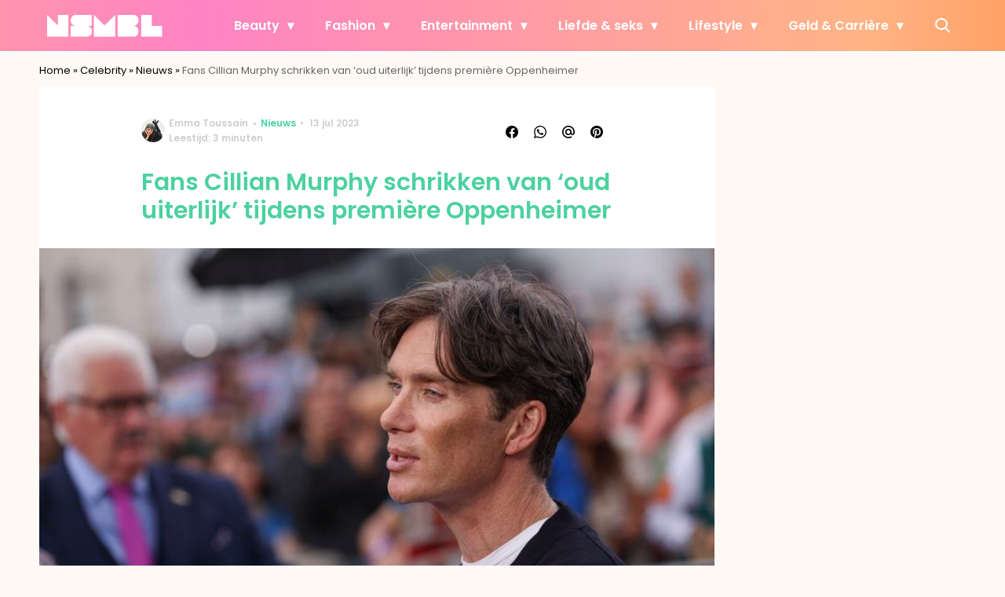

--- FILE ---
content_type: text/html; charset=UTF-8
request_url: https://www.nsmbl.nl/cilian-murphy-premiere/?utm_source=inline_lees_ook
body_size: 30208
content:
<!doctype html>
<html lang="nl-NL" class="no-js">
    <head>
      <meta charset="utf-8">
      <meta http-equiv="X-UA-Compatible" content="IE=edge">
      <meta name="viewport" content="width=device-width, initial-scale=1">
        <script type="text/javascript">window.gdprAppliesGlobally=true;
(function(){function n(){if(!window.frames.__cmpLocator){if(document.body&&document.body.firstChild){var e=document.body;var t=document.createElement("iframe");t.style.display="none";t.name="__cmpLocator";t.title="cmpLocator";e.insertBefore(t,e.firstChild)}else{setTimeout(n,5)}}}function e(e,t,n){if(typeof n!=="function"){return}
if(!window.__cmpBuffer){window.__cmpBuffer=[]}if(e==="ping"){n({gdprAppliesGlobally:window.gdprAppliesGlobally,cmpLoaded:false},true)}else{window.__cmpBuffer.push({command:e,parameter:t,callback:n})}}e.stub=true;function t(r){if(!window.__cmp||window.__cmp.stub!==true){return}if(!r.data){return}var a=typeof r.data==="string";var e;try{e=a?JSON.parse(r.data):r.data}catch(t){return}if(e.__cmpCall){var o=e.__cmpCall;window.__cmp(o.command,o.parameter,function(e,t){var n={__cmpReturn:{returnValue:e,success:t,callId:o.callId}};r.source.postMessage(a?JSON.stringify(n):n,"*")})}}if(typeof window.__cmp!=="function"){window.__cmp=e;if(window.addEventListener){window.addEventListener("message",t,false)}else{window.attachEvent("onmessage",t)}}n()})();(function(e){var t=document.createElement("script");t.id="spcloader";t.type="text/javascript";t.async=true;t.src="https://sdk.privacy-center.org/"+e+"/loader.js?target="+document.location.hostname;t.charset="utf-8";var n=document.getElementsByTagName("script")[0];
n.parentNode.insertBefore(t,n)})("11ef8ac9-6270-4d5e-8b99-8d6a5bd60059");console.log('Didomi cookiewall');

window.didomiOnReady = window.didomiOnReady || [];
window.didomiOnReady.push(function (Didomi) {
    window.tc_vars = {
      // Add Didomi variables
      didomiGDPRApplies: window.didomiState.didomiGDPRApplies,
      didomiIABConsent: window.didomiState.didomiIABConsent,
      didomiVendorsConsent: window.didomiState.didomiVendorsConsent,
      didomiVendorsConsentUnknown: window.didomiState.didomiVendorsConsentUnknown,
      didomiVendorsConsentDenied: window.didomiState.didomiVendorsConsentDenied,
      didomiPurposesConsent: window.didomiState.didomiPurposesConsent,
      didomiPurposesConsentUnknown: window.didomiState.didomiPurposesConsentUnknown,
      didomiPurposesConsentDenied: window.didomiState.didomiPurposesConsentDenied,
      didomiExperimentId: window.didomiState.didomiExperimentId,
      didomiExperimentUserGroup: window.didomiState.didomiExperimentUserGroup,
    };
    if(tc_vars.didomiPurposesConsent != ''){
        console.log( 'cookiewall consent = true');
        consentLevel = 3;
        loadAllScripts();
      } else {
        console.log( 'cookiewall consent = false');
        consentLevel = 0;
        loadAllScripts();
      }
});

window.didomiEventListeners = window.didomiEventListeners || [];
  window.didomiEventListeners.push({
    event: 'notice.clickagree',
    listener: function () {
      console.log('clicked agree');
      consentLevel =3;
      loadAllScripts();
      return false;
    }
  });
  window.didomiEventListeners.push({
    event: 'preferences.clickagreetoall',
    listener: function () {
        console.log('clicked agree');
        consentLevel =3;
        loadAllScripts();
        return false;
    }
  });
  window.didomiEventListeners.push({
    event: 'preferences.clicksavechoices',
    listener: function () {
        console.log('clicked agree');
        consentLevel = 3;
        loadAllScripts();
        return false;
    }
  });

function loadAllScripts(){
  console.log('start loading all scripts 2.19');
  console.log(tc_vars.didomiPurposesConsentDenied);
  var deniedConsent = tc_vars.didomiPurposesConsentDenied;
  
  if(deniedConsent.indexOf('cookies') == -1) {
    //SETTING VARIABLES
    var wpk_tags = dataLayer[0].Tags;
    if (wpk_tags != undefined) {
      var wpk_tags_array = wpk_tags.split(',');
    } else {
      var wpk_tags_array = [];
    }

    var sales_keywords = dataLayer[0].sales_keywords;
    if(sales_keywords == undefined){
        sales_keywords= '';
    } else {
      sales_keywords = sales_keywords.replace(/_/g, '');
      sales_keywords = sales_keywords.replace(/&/g, '_');
      sales_keywords = sales_keywords.replace(/&amp;/g, '_');
    }

    if (typeof dataLayer[0].Site !== 'undefined') {
      var site_name = dataLayer[0].Site.toLowerCase();
    } else {
      var site_name = '';
    }

    site_name = site_name.split(".");

    //SETTING VARIABLES
    var script = document.createElement("script");
    script.src = "https://shared.mediahuis.be/cxense/cxense.nsmbl.min.js";
    script.type = "didomi/javascript";
    script.setAttribute('data-vendor','iab:412');

    console.log('ads: '+deniedConsent.indexOf('create_ads_profile'));
    console.log('content: '+deniedConsent.indexOf('select_personalized_content'));

    if(deniedConsent.indexOf('create_ads_profile') < 0  && deniedConsent.indexOf('select_personalized_content') < 0){
      document.head.appendChild(script);
      console.log('load cxense!!!');
    } else {
      console.log('NOT load cxense!!');
    }
    if (dataLayer[0].show_banners == 1) {
      console.log('trigger fillSlots from cookiewall');
      setTimeout(function(){ fillSlots(); }, 800);
    //   fillSlots();
    }
    if(deniedConsent.indexOf('social_media') < 0){
      var y = document.getElementsByClassName("social-media-no-consent-box");
      var i;
      for (i = 0; i < y.length; i++) {
        y[i].style.display = "none";
      }
      var x_fb_post = document.getElementsByClassName("fb-post-no-consent");
      while(x_fb_post.length > 0) {
        x_fb_post[0].className = "fb-post";
      }
      var x_fb_video = document.getElementsByClassName("fb-video-no-consent");
      var i;
      while(x_fb_video.length > 0) {
        x_fb_video[0].className = "fb-video";
      }
      var x_twitter = document.getElementsByClassName("twitter-tweet-no-consent");
      while(x_twitter.length > 0) {
        x_twitter[0].className = "twitter-tweet";
      }
      var xi = document.getElementsByClassName("instagram-media-no-consent");
      while(xi.length > 0) {
        xi[0].className = "instagram-media";
      }
      var script = document.createElement("script");
      script.src = "https://platform.twitter.com/widgets.js";
      document.head.appendChild(script);

      var script = document.createElement("script");
      script.src = "https://www.instagram.com/embed.js";
      document.head.appendChild(script);

      var script = document.createElement("script");
      script.innerHTML = "window.instgrm.Embeds.process();";
      document.head.appendChild(script);

      var script = document.createElement("script");
      script.src = "https://connect.facebook.net/nl_NL/sdk.js#xfbml=1&amp;version=v8.0";

      var facebookDiv = document.createElement('script');
          facebookDiv.innerHTML =`window.fbAsyncInit = function() {FB.init({ xfbml      : true, version    : 'v5.0' });}; `;
          document.head.appendChild(facebookDiv);

      var my_awesome_script = document.createElement('script');
          my_awesome_script.setAttribute('src','https://connect.facebook.net/en_US/sdk.js');
          my_awesome_script.async = 'true';
          my_awesome_script.defer = 'true';
          document.head.appendChild(my_awesome_script);
    }
  } else {
    if (dataLayer[0].show_banners == 1) {
      console.log('trigger fillSlots from cookiewall when cookies denied');
      // setTimeout(function(){ fillSlots(); }, 100);
      fillSlots();
    }
  }
}

if (navigator.userAgent.toLowerCase().indexOf('cxensebot') != -1) {
  loadAllScripts();
}
</script>

     <link rel="preconnect" href="https://fonts.gstatic.com" crossorigin>
  <link rel="manifest" href="/wp-json/app/manifest">
  <link rel="preload" href="https://www.nsmbl.nl/wp-content/themes/fw3-nsmbl/fonts/wpk.ttf?x6yh2d" as="font" crossorigin="anonymous">
  <link rel="license" href="https://www.mediahuis.nl/algemene-voorwaarden/gebruikersvoorwaarden-uitgaven/general-terms-of-use-for-mediahuis-publications/">
  <meta name="dcterms.rights" content="Mediahuis Nederland B.V." />
      <meta name="theme-color" content="#ff87bd">
        <script>
    document.documentElement.className=document.documentElement.className.replace(/\bno-js\b/,"js");var window_width=Math.max(document.documentElement.clientWidth,window.innerWidth||0),isApple=/ipad|iphone|ipod/i.test(navigator.userAgent.toLowerCase()),isIphone=/iphone/i.test(navigator.userAgent.toLowerCase()),isAndroid=/android/i.test(navigator.userAgent.toLowerCase()),isMsie=/msie|windows/i.test(navigator.userAgent.toLowerCase()),isEdge=/edge/i.test(navigator.userAgent.toLowerCase());if(isApple)document.documentElement.className+=" apple",isIphone&&(document.documentElement.className+=" iphone");else if(isAndroid)document.documentElement.className+=" android";else if(isEdge)document.documentElement.className+=" edge";else if(isMsie){document.documentElement.className+=" msie";var isTen=/msie\ 10.0/i.test(navigator.userAgent.toLowerCase());isTen&&(document.documentElement.className+=" msie10");var isChrome=/chrome/i.test(navigator.userAgent.toLowerCase());isChrome&&(document.documentElement.className+=" mschrome");var isOld=/msie\ 9.0/i.test(navigator.userAgent.toLowerCase());isOld&&(document.documentElement.className+=" msieold");var isTooOld=/msie 8.0|msie 7.0|msie 6.0/i.test(navigator.userAgent.toLowerCase());isTooOld&&(document.documentElement.className+=" noooooo")}
  </script>

  <meta name='robots' content='index, follow, max-image-preview:large, max-snippet:-1, max-video-preview:-1' />
	<style>img:is([sizes="auto" i], [sizes^="auto," i]) { contain-intrinsic-size: 3000px 1500px }</style>
	
	<!-- This site is optimized with the Yoast SEO Premium plugin v23.2 (Yoast SEO v25.1) - https://yoast.com/wordpress/plugins/seo/ -->
	<title>Cilian Murphy fans schrikken van oud uiterlijk tijdens première</title>
	<meta name="description" content="Cilian Murphy is een knappe man, maar fans hadden zijn ietwat oudere échte uiterlijk niet zien aankomen. TikTok staat vol met reacties." />
	<link rel="canonical" href="https://www.nsmbl.nl/cilian-murphy-premiere/" />
	<meta property="og:locale" content="nl_NL" />
	<meta property="og:type" content="article" />
	<meta property="og:title" content="Fans Cillian Murphy schrikken van &#039;oud uiterlijk&#039; tijdens première Oppenheimer" />
	<meta property="og:description" content="Don&#039;t shoot the messenger - met zijn 47 lentes vinden wij hem nog lang niet oud." />
	<meta property="og:url" content="https://www.nsmbl.nl/cilian-murphy-premiere/" />
	<meta property="og:site_name" content="NSMBL" />
	<meta property="article:published_time" content="2023-07-13T12:06:00+00:00" />
	<meta property="article:modified_time" content="2023-07-26T06:24:35+00:00" />
	<meta property="og:image" content="https://img.nsmbl.nl/images/6E81OwyPAPbOHW2rBwiew_kwhuk=/0x0/filters:quality(80):format(jpeg):background_color(fff)/https%3A%2F%2Fwww.nsmbl.nl%2Fwp-content%2Fuploads%2F2023%2F07%2FCilian-Murphy-Oppenheimer.jpg" />
	<meta property="og:image:width" content="1024" />
	<meta property="og:image:height" content="683" />
	<meta property="og:image:type" content="image/jpeg" />
	<meta name="author" content="Emma Toussain" />
	<meta name="twitter:label1" content="Geschreven door" />
	<meta name="twitter:data1" content="Emma Toussain" />
	<meta name="twitter:label2" content="Geschatte leestijd" />
	<meta name="twitter:data2" content="3 minuten" />
	<script type="application/ld+json" class="yoast-schema-graph">{"@context":"https://schema.org","@graph":[{"@type":"Article","@id":"https://www.nsmbl.nl/cilian-murphy-premiere/#article","isPartOf":{"@id":"https://www.nsmbl.nl/cilian-murphy-premiere/"},"author":{"name":"Emma Toussain","@id":"https://www.nsmbl.nl/#/schema/person/47b8ac9b6c81a71515c2960e588c80bb"},"headline":"Fans Cillian Murphy schrikken van &#8216;oud uiterlijk&#8217; tijdens première Oppenheimer","datePublished":"2023-07-13T12:06:00+00:00","dateModified":"2023-07-26T06:24:35+00:00","mainEntityOfPage":{"@id":"https://www.nsmbl.nl/cilian-murphy-premiere/"},"wordCount":585,"publisher":{"@id":"https://www.nsmbl.nl/#organization"},"image":{"@id":"https://www.nsmbl.nl/cilian-murphy-premiere/#primaryimage"},"thumbnailUrl":"https://www.nsmbl.nl/wp-content/uploads/2023/07/Cilian-Murphy-Oppenheimer.jpg","keywords":["editors pick","TikTok","uitgelicht"],"articleSection":["Celebrity","Nieuws"],"inLanguage":"nl-NL"},{"@type":"WebPage","@id":"https://www.nsmbl.nl/cilian-murphy-premiere/","url":"https://www.nsmbl.nl/cilian-murphy-premiere/","name":"Cilian Murphy fans schrikken van oud uiterlijk tijdens première","isPartOf":{"@id":"https://www.nsmbl.nl/#website"},"primaryImageOfPage":{"@id":"https://www.nsmbl.nl/cilian-murphy-premiere/#primaryimage"},"image":{"@id":"https://www.nsmbl.nl/cilian-murphy-premiere/#primaryimage"},"thumbnailUrl":"https://www.nsmbl.nl/wp-content/uploads/2023/07/Cilian-Murphy-Oppenheimer.jpg","datePublished":"2023-07-13T12:06:00+00:00","dateModified":"2023-07-26T06:24:35+00:00","description":"Cilian Murphy is een knappe man, maar fans hadden zijn ietwat oudere échte uiterlijk niet zien aankomen. TikTok staat vol met reacties.","breadcrumb":{"@id":"https://www.nsmbl.nl/cilian-murphy-premiere/#breadcrumb"},"inLanguage":"nl-NL","potentialAction":[{"@type":"ReadAction","target":["https://www.nsmbl.nl/cilian-murphy-premiere/"]}]},{"@type":"ImageObject","inLanguage":"nl-NL","@id":"https://www.nsmbl.nl/cilian-murphy-premiere/#primaryimage","url":"https://www.nsmbl.nl/wp-content/uploads/2023/07/Cilian-Murphy-Oppenheimer.jpg","contentUrl":"https://www.nsmbl.nl/wp-content/uploads/2023/07/Cilian-Murphy-Oppenheimer.jpg","width":6000,"height":4000,"caption":"Cilian Murphy tijdens de première van Oppenheimer. Foto door Mike Marsland via WireImage / Getty Images"},{"@type":"BreadcrumbList","@id":"https://www.nsmbl.nl/cilian-murphy-premiere/#breadcrumb","itemListElement":[{"@type":"ListItem","position":1,"name":"Home","item":"https://www.nsmbl.nl/"},{"@type":"ListItem","position":2,"name":"Celebrity","item":"https://www.nsmbl.nl/celebrities/"},{"@type":"ListItem","position":3,"name":"Nieuws","item":"https://www.nsmbl.nl/celebrities/nieuws-celebrity/"},{"@type":"ListItem","position":4,"name":"Fans Cillian Murphy schrikken van &#8216;oud uiterlijk&#8217; tijdens première Oppenheimer"}]},{"@type":"WebSite","@id":"https://www.nsmbl.nl/#website","url":"https://www.nsmbl.nl/","name":"NSMBL","description":"piecing together the daily puzzle called life","publisher":{"@id":"https://www.nsmbl.nl/#organization"},"potentialAction":[{"@type":"SearchAction","target":{"@type":"EntryPoint","urlTemplate":"https://www.nsmbl.nl/?s={search_term_string}"},"query-input":{"@type":"PropertyValueSpecification","valueRequired":true,"valueName":"search_term_string"}}],"inLanguage":"nl-NL"},{"@type":"Organization","@id":"https://www.nsmbl.nl/#organization","name":"NSMBL","url":"https://www.nsmbl.nl/","logo":{"@type":"ImageObject","inLanguage":"nl-NL","@id":"https://www.nsmbl.nl/#/schema/logo/image/","url":"https://www.nsmbl.nl/wp-content/uploads/2018/05/cropped-nsmbl_favi.png","contentUrl":"https://www.nsmbl.nl/wp-content/uploads/2018/05/cropped-nsmbl_favi.png","width":512,"height":512,"caption":"NSMBL"},"image":{"@id":"https://www.nsmbl.nl/#/schema/logo/image/"}},{"@type":"Person","@id":"https://www.nsmbl.nl/#/schema/person/47b8ac9b6c81a71515c2960e588c80bb","name":"Emma Toussain","image":{"@type":"ImageObject","url":"https://img.nsmbl.nl/images/KUWzFDFMvBzkHxoInf_jq-BGqvY=/150x150/filters:quality(80):format(jpeg):background_color(fff)/https%3A%2F%2Fwww.nsmbl.nl%2Fwp-content%2Fuploads%2F2025%2F07%2FEmma-Toussain.jpg","caption":"Emma Toussain"},"description":"Emma is helemaal thuis in de entertainmentwereld. Ze pluist elke dag de nieuwste films en series uit en deelt graag haar tips met jou. Daarnaast is ze een echte reisfanaat die altijd op zoek is naar de leukste plekjes, zodat jij je bucketlist kunt blijven aanvullen.","sameAs":["https://www.instagram.com/emmatoussain/","https://www.linkedin.com/in/emma-toussain-63a13392/"],"jobTitle":"Redacteur","url":"https://www.nsmbl.nl/author/e-toussain/"}]}</script>
	<!-- / Yoast SEO Premium plugin. -->


<link rel='dns-prefetch' href='//cdn.kaching.eu.com' />
<link rel='dns-prefetch' href='//www.dwin2.com' />
<link rel='dns-prefetch' href='//ajax.googleapis.com' />
<link rel='dns-prefetch' href='//fonts.googleapis.com' />
        <script>
          dataLayer = [{
          'show_banners': 1,
          'Author':'EmmaToussain',
          'Pubdate':'2023/07/13',
          'Categories': 'Celebrity,Nieuws',
          'Tags':'editors-pick,tiktok,uitgelicht',
          'Site':'NSMBL',
          'Type':'post',
          'Socialshares':0,
          'Words':573,
          'PostID':573189,
          'sales_keywords': 'Fun & Showbusiness',
          'cs_fpid': '0'

          }];
        </script>

        <meta name="cXenseParse:mhu-article_author" content="EmmaToussain" />
        <meta name="cXenseParse:mhu-article_ispaidcontent" content="false" />
                          <meta name="cXenseParse:mhu-article_tag" content="editors-pick" />
                  <meta name="cXenseParse:mhu-article_tag" content="tiktok" />
                  <meta name="cXenseParse:mhu-article_tag" content="uitgelicht" />
                <meta name="cXenseParse:Taxonomy" content="Celebrity/Nieuws" />


    <style id='classic-theme-styles-inline-css' type='text/css'>
/*! This file is auto-generated */
.wp-block-button__link{color:#fff;background-color:#32373c;border-radius:9999px;box-shadow:none;text-decoration:none;padding:calc(.667em + 2px) calc(1.333em + 2px);font-size:1.125em}.wp-block-file__button{background:#32373c;color:#fff;text-decoration:none}
</style>
<link rel='stylesheet' id='wpcomvip-governance-css' href='https://www.nsmbl.nl/wp-content/plugins/vip-governance/css/vip-governance.css?ver=1.0.6' type='text/css' media='all' />
<style id='global-styles-inline-css' type='text/css'>
:root{--wp--preset--aspect-ratio--square: 1;--wp--preset--aspect-ratio--4-3: 4/3;--wp--preset--aspect-ratio--3-4: 3/4;--wp--preset--aspect-ratio--3-2: 3/2;--wp--preset--aspect-ratio--2-3: 2/3;--wp--preset--aspect-ratio--16-9: 16/9;--wp--preset--aspect-ratio--9-16: 9/16;--wp--preset--color--black: #000000;--wp--preset--color--cyan-bluish-gray: #abb8c3;--wp--preset--color--white: #ffffff;--wp--preset--color--pale-pink: #f78da7;--wp--preset--color--vivid-red: #cf2e2e;--wp--preset--color--luminous-vivid-orange: #ff6900;--wp--preset--color--luminous-vivid-amber: #fcb900;--wp--preset--color--light-green-cyan: #7bdcb5;--wp--preset--color--vivid-green-cyan: #00d084;--wp--preset--color--pale-cyan-blue: #8ed1fc;--wp--preset--color--vivid-cyan-blue: #0693e3;--wp--preset--color--vivid-purple: #9b51e0;--wp--preset--gradient--vivid-cyan-blue-to-vivid-purple: linear-gradient(135deg,rgba(6,147,227,1) 0%,rgb(155,81,224) 100%);--wp--preset--gradient--light-green-cyan-to-vivid-green-cyan: linear-gradient(135deg,rgb(122,220,180) 0%,rgb(0,208,130) 100%);--wp--preset--gradient--luminous-vivid-amber-to-luminous-vivid-orange: linear-gradient(135deg,rgba(252,185,0,1) 0%,rgba(255,105,0,1) 100%);--wp--preset--gradient--luminous-vivid-orange-to-vivid-red: linear-gradient(135deg,rgba(255,105,0,1) 0%,rgb(207,46,46) 100%);--wp--preset--gradient--very-light-gray-to-cyan-bluish-gray: linear-gradient(135deg,rgb(238,238,238) 0%,rgb(169,184,195) 100%);--wp--preset--gradient--cool-to-warm-spectrum: linear-gradient(135deg,rgb(74,234,220) 0%,rgb(151,120,209) 20%,rgb(207,42,186) 40%,rgb(238,44,130) 60%,rgb(251,105,98) 80%,rgb(254,248,76) 100%);--wp--preset--gradient--blush-light-purple: linear-gradient(135deg,rgb(255,206,236) 0%,rgb(152,150,240) 100%);--wp--preset--gradient--blush-bordeaux: linear-gradient(135deg,rgb(254,205,165) 0%,rgb(254,45,45) 50%,rgb(107,0,62) 100%);--wp--preset--gradient--luminous-dusk: linear-gradient(135deg,rgb(255,203,112) 0%,rgb(199,81,192) 50%,rgb(65,88,208) 100%);--wp--preset--gradient--pale-ocean: linear-gradient(135deg,rgb(255,245,203) 0%,rgb(182,227,212) 50%,rgb(51,167,181) 100%);--wp--preset--gradient--electric-grass: linear-gradient(135deg,rgb(202,248,128) 0%,rgb(113,206,126) 100%);--wp--preset--gradient--midnight: linear-gradient(135deg,rgb(2,3,129) 0%,rgb(40,116,252) 100%);--wp--preset--font-size--small: 13px;--wp--preset--font-size--medium: 20px;--wp--preset--font-size--large: 36px;--wp--preset--font-size--x-large: 42px;--wp--preset--spacing--20: 0.44rem;--wp--preset--spacing--30: 0.67rem;--wp--preset--spacing--40: 1rem;--wp--preset--spacing--50: 1.5rem;--wp--preset--spacing--60: 2.25rem;--wp--preset--spacing--70: 3.38rem;--wp--preset--spacing--80: 5.06rem;--wp--preset--shadow--natural: 6px 6px 9px rgba(0, 0, 0, 0.2);--wp--preset--shadow--deep: 12px 12px 50px rgba(0, 0, 0, 0.4);--wp--preset--shadow--sharp: 6px 6px 0px rgba(0, 0, 0, 0.2);--wp--preset--shadow--outlined: 6px 6px 0px -3px rgba(255, 255, 255, 1), 6px 6px rgba(0, 0, 0, 1);--wp--preset--shadow--crisp: 6px 6px 0px rgba(0, 0, 0, 1);}:where(.is-layout-flex){gap: 0.5em;}:where(.is-layout-grid){gap: 0.5em;}body .is-layout-flex{display: flex;}.is-layout-flex{flex-wrap: wrap;align-items: center;}.is-layout-flex > :is(*, div){margin: 0;}body .is-layout-grid{display: grid;}.is-layout-grid > :is(*, div){margin: 0;}:where(.wp-block-columns.is-layout-flex){gap: 2em;}:where(.wp-block-columns.is-layout-grid){gap: 2em;}:where(.wp-block-post-template.is-layout-flex){gap: 1.25em;}:where(.wp-block-post-template.is-layout-grid){gap: 1.25em;}.has-black-color{color: var(--wp--preset--color--black) !important;}.has-cyan-bluish-gray-color{color: var(--wp--preset--color--cyan-bluish-gray) !important;}.has-white-color{color: var(--wp--preset--color--white) !important;}.has-pale-pink-color{color: var(--wp--preset--color--pale-pink) !important;}.has-vivid-red-color{color: var(--wp--preset--color--vivid-red) !important;}.has-luminous-vivid-orange-color{color: var(--wp--preset--color--luminous-vivid-orange) !important;}.has-luminous-vivid-amber-color{color: var(--wp--preset--color--luminous-vivid-amber) !important;}.has-light-green-cyan-color{color: var(--wp--preset--color--light-green-cyan) !important;}.has-vivid-green-cyan-color{color: var(--wp--preset--color--vivid-green-cyan) !important;}.has-pale-cyan-blue-color{color: var(--wp--preset--color--pale-cyan-blue) !important;}.has-vivid-cyan-blue-color{color: var(--wp--preset--color--vivid-cyan-blue) !important;}.has-vivid-purple-color{color: var(--wp--preset--color--vivid-purple) !important;}.has-black-background-color{background-color: var(--wp--preset--color--black) !important;}.has-cyan-bluish-gray-background-color{background-color: var(--wp--preset--color--cyan-bluish-gray) !important;}.has-white-background-color{background-color: var(--wp--preset--color--white) !important;}.has-pale-pink-background-color{background-color: var(--wp--preset--color--pale-pink) !important;}.has-vivid-red-background-color{background-color: var(--wp--preset--color--vivid-red) !important;}.has-luminous-vivid-orange-background-color{background-color: var(--wp--preset--color--luminous-vivid-orange) !important;}.has-luminous-vivid-amber-background-color{background-color: var(--wp--preset--color--luminous-vivid-amber) !important;}.has-light-green-cyan-background-color{background-color: var(--wp--preset--color--light-green-cyan) !important;}.has-vivid-green-cyan-background-color{background-color: var(--wp--preset--color--vivid-green-cyan) !important;}.has-pale-cyan-blue-background-color{background-color: var(--wp--preset--color--pale-cyan-blue) !important;}.has-vivid-cyan-blue-background-color{background-color: var(--wp--preset--color--vivid-cyan-blue) !important;}.has-vivid-purple-background-color{background-color: var(--wp--preset--color--vivid-purple) !important;}.has-black-border-color{border-color: var(--wp--preset--color--black) !important;}.has-cyan-bluish-gray-border-color{border-color: var(--wp--preset--color--cyan-bluish-gray) !important;}.has-white-border-color{border-color: var(--wp--preset--color--white) !important;}.has-pale-pink-border-color{border-color: var(--wp--preset--color--pale-pink) !important;}.has-vivid-red-border-color{border-color: var(--wp--preset--color--vivid-red) !important;}.has-luminous-vivid-orange-border-color{border-color: var(--wp--preset--color--luminous-vivid-orange) !important;}.has-luminous-vivid-amber-border-color{border-color: var(--wp--preset--color--luminous-vivid-amber) !important;}.has-light-green-cyan-border-color{border-color: var(--wp--preset--color--light-green-cyan) !important;}.has-vivid-green-cyan-border-color{border-color: var(--wp--preset--color--vivid-green-cyan) !important;}.has-pale-cyan-blue-border-color{border-color: var(--wp--preset--color--pale-cyan-blue) !important;}.has-vivid-cyan-blue-border-color{border-color: var(--wp--preset--color--vivid-cyan-blue) !important;}.has-vivid-purple-border-color{border-color: var(--wp--preset--color--vivid-purple) !important;}.has-vivid-cyan-blue-to-vivid-purple-gradient-background{background: var(--wp--preset--gradient--vivid-cyan-blue-to-vivid-purple) !important;}.has-light-green-cyan-to-vivid-green-cyan-gradient-background{background: var(--wp--preset--gradient--light-green-cyan-to-vivid-green-cyan) !important;}.has-luminous-vivid-amber-to-luminous-vivid-orange-gradient-background{background: var(--wp--preset--gradient--luminous-vivid-amber-to-luminous-vivid-orange) !important;}.has-luminous-vivid-orange-to-vivid-red-gradient-background{background: var(--wp--preset--gradient--luminous-vivid-orange-to-vivid-red) !important;}.has-very-light-gray-to-cyan-bluish-gray-gradient-background{background: var(--wp--preset--gradient--very-light-gray-to-cyan-bluish-gray) !important;}.has-cool-to-warm-spectrum-gradient-background{background: var(--wp--preset--gradient--cool-to-warm-spectrum) !important;}.has-blush-light-purple-gradient-background{background: var(--wp--preset--gradient--blush-light-purple) !important;}.has-blush-bordeaux-gradient-background{background: var(--wp--preset--gradient--blush-bordeaux) !important;}.has-luminous-dusk-gradient-background{background: var(--wp--preset--gradient--luminous-dusk) !important;}.has-pale-ocean-gradient-background{background: var(--wp--preset--gradient--pale-ocean) !important;}.has-electric-grass-gradient-background{background: var(--wp--preset--gradient--electric-grass) !important;}.has-midnight-gradient-background{background: var(--wp--preset--gradient--midnight) !important;}.has-small-font-size{font-size: var(--wp--preset--font-size--small) !important;}.has-medium-font-size{font-size: var(--wp--preset--font-size--medium) !important;}.has-large-font-size{font-size: var(--wp--preset--font-size--large) !important;}.has-x-large-font-size{font-size: var(--wp--preset--font-size--x-large) !important;}
:where(.wp-block-post-template.is-layout-flex){gap: 1.25em;}:where(.wp-block-post-template.is-layout-grid){gap: 1.25em;}
:where(.wp-block-columns.is-layout-flex){gap: 2em;}:where(.wp-block-columns.is-layout-grid){gap: 2em;}
:root :where(.wp-block-pullquote){font-size: 1.5em;line-height: 1.6;}
</style>
<link rel='stylesheet' id='contact-form-7-css' href='https://www.nsmbl.nl/wp-content/plugins/contact-form-7/includes/css/styles.css?ver=6.0.6' type='text/css' media='all' />
<link rel='stylesheet' id='plugin-styles-css' href='https://www.nsmbl.nl/wp-content/plugins/mediahuis-advertisement/css/main.css?ver=1.0.5.3' type='text/css' media='all' />
<link rel='stylesheet' id='plugin-styles-speechbubble-css' href='https://www.nsmbl.nl/wp-content/plugins/mediahuis-speechbubble//css/speechbubble.css?ver=0.1.2' type='text/css' media='all' />
<link rel='stylesheet' id='gac-frontend-styles-css' href='https://www.nsmbl.nl/wp-content/plugins/mediahuis-ga-toparticles/assets/css/frontend.css?ver=1.0.2' type='text/css' media='all' />
<link rel='stylesheet' id='fw3-styles-css' href='https://www.nsmbl.nl/wp-content/themes/fw3-nsmbl/css/nsmbl.css?ver=3.5.24' type='text/css' media='all' />
<link rel='stylesheet' id='google-fonts-css' href='https://fonts.googleapis.com/css?family=Poppins:400,400i,500,600,600i&#038;display=swap' type='text/css' media='all' />
<script type="text/javascript" src="https://cdn.kaching.eu.com/latest/nsmbl/kaching.js" id="kaching-script-js"></script>
<script type="text/javascript" src="https://cdn.kaching.eu.com/latest/nsmbl/dmp.js" id="kachingdmp-script-js"></script>
<link rel="alternate" title="oEmbed (JSON)" type="application/json+oembed" href="https://www.nsmbl.nl/wp-json/oembed/1.0/embed?url=https%3A%2F%2Fwww.nsmbl.nl%2Fcilian-murphy-premiere%2F" />
<link rel="alternate" title="oEmbed (XML)" type="text/xml+oembed" href="https://www.nsmbl.nl/wp-json/oembed/1.0/embed?url=https%3A%2F%2Fwww.nsmbl.nl%2Fcilian-murphy-premiere%2F&#038;format=xml" />
    <style></style>
      <script src="https://cdn.onesignal.com/sdks/web/v16/OneSignalSDK.page.js" defer></script>
  <script>
          window.OneSignalDeferred = window.OneSignalDeferred || [];
          OneSignalDeferred.push(async function(OneSignal) {
            await OneSignal.init({
              appId: "5b7912b8-2a2d-4b25-9d12-3d96fbd495fd",
              serviceWorkerOverrideForTypical: true,
              path: "https://www.nsmbl.nl/wp-content/plugins/onesignal-free-web-push-notifications/sdk_files/",
              serviceWorkerParam: { scope: "/wp-content/plugins/onesignal-free-web-push-notifications/sdk_files/push/onesignal/" },
              serviceWorkerPath: "OneSignalSDKWorker.js",
            });
          });

          // Unregister the legacy OneSignal service worker to prevent scope conflicts
          navigator.serviceWorker.getRegistrations().then((registrations) => {
            // Iterate through all registered service workers
            registrations.forEach((registration) => {
              // Check the script URL to identify the specific service worker
              if (registration.active && registration.active.scriptURL.includes('OneSignalSDKWorker.js.php')) {
                // Unregister the service worker
                registration.unregister().then((success) => {
                  if (success) {
                    console.log('OneSignalSW: Successfully unregistered:', registration.active.scriptURL);
                  } else {
                    console.log('OneSignalSW: Failed to unregister:', registration.active.scriptURL);
                  }
                });
              }
            });
          }).catch((error) => {
            console.error('Error fetching service worker registrations:', error);
          });
        </script>
<link rel="icon" href="https://www.nsmbl.nl/wp-content/uploads/2018/10/cropped-nsmbl-1-32x32.png" sizes="32x32" />
<link rel="icon" href="https://www.nsmbl.nl/wp-content/uploads/2018/10/cropped-nsmbl-1-192x192.png" sizes="192x192" />
<link rel="apple-touch-icon" href="https://www.nsmbl.nl/wp-content/uploads/2018/10/cropped-nsmbl-1-180x180.png" />
<meta name="msapplication-TileImage" content="https://www.nsmbl.nl/wp-content/uploads/2018/10/cropped-nsmbl-1-270x270.png" />
		<style type="text/css" id="wp-custom-css">
			body {
    --fw3-header-background: url(https://www.nsmbl.nl/wp-content/uploads/2024/07/nsmbl_menu_pattern.png) #000;
}
		</style>
		        



    

        <script>
            const kaching = new KaChing();
            var site_name = 'Nsmbl';

                        var is_fixed = '';
            // console.log('is fixed: ', is_fixed);
            
            console.log('ignore fill slots');
            document.addEventListener("DOMContentLoaded", function(event) {
                console.log('DOM loaded...');
                // console.log(document.querySelector('.article__content').offsetHeight);
                if (dataLayer[0].show_banners == 1) { 
                    // fillSlots();
                    // setTimeout(function(){ fillSlots(); }, 800);
                }
            });
            

            function fillSlots() {
                console.log('Fill slots called..');
                $premium_article = false;
                $premium_ad_settings = "no_ads";
                                    $premium_article = '';
                
                
                var sales_keywords = dataLayer[0].sales_keywords;
                if (sales_keywords != undefined) {
                    sales_keywords = sales_keywords.replace(/_/g, '');
                    sales_keywords = sales_keywords.replace(/&/g, '_');
                    sales_keywords = sales_keywords.replace(/&amp;/g, '_');
                    var sales_keywords_array = sales_keywords.split(',');
                } else {
                    var sales_keywords_array = [];
                }

                var tags = dataLayer[0].Tags;
                if (tags != undefined) {
                    tags = tags.replace(/_/g, '');
                    tags = tags.replace(/&/g, '_');
                    tags = tags.replace(/&amp;/g, '_');
                    var tags_array = tags.split(',');
                } else {
                    var tags_array = [];
                }

                // t1 - Top banner
                if (document.getElementById('ad_leaderboard-t1')) {
                    //if (window_width > 768) {
                    kaching.defineSlot(
                        'leaderboard',
                        't1', {
                        isLazy: true,
                        }
                    );
                    //}
                }
            
                // // Elastic native
                if (document.getElementById('ad_elasticnative-1')) {
                    kaching.defineSlot(
                        'elasticnative',
                        '1', {
                        isLazy: true,
                        }
                    );
                }

                // Inpage banners 
                var inpageBanners = document.querySelectorAll(".ad--inpageleaderboard");
                var i_page;
                var inpageSpot= [];
                
                for (i_page = 0; i_page < inpageBanners.length; i_page++) {
                    inpageSpot[i_page] = 'wpk_inline_' + i_page;
                    realcount_page = i_page + 2;
                    kaching.defineSlot(
                        'leaderboard',
                        'b'+realcount_page, {
                        isLazy: true,
                        }
                    );
                }

                // Inline banners
                var inlineBanners = document.querySelectorAll(".ad-inline_banner");
                var i;
                var inlineSpot= [];
                
                for (i = 0; i < inlineBanners.length; i++) {
                    inlineSpot[i] = 'ad_leaderboardrectangle-' + i;
                    realcount = i + 1;
                    
                    // // AD ADS WITH KACHING
                    kaching.defineSlot(
                        'leaderboardrectangle',
                        'b'+realcount, {
                        isLazy: true,
                        }
                    );
                }


                // Sidebar banners
                if(!$premium_ad_settings || !$premium_article) { 
                    var aside_h;
                    if (document.querySelector('.aside-wrap')) {
                        // aside_h = document.querySelector('.aside-wrap').offsetHeight + (inlineBanners.length * 90); 
                        // aside_h = document.querySelector('.aside-wrap').offsetHeight;
                        aside_h = document.querySelector('.article__content').offsetHeight - 0;
                        // console.log('aside: ',aside_h);
                        console.log('aside-wrap: ', document.querySelector('.article__content').offsetHeight);
                    }
                    // echo "aside_h = document.querySelector('.aside-wrap').offsetHeight;";
                    var sidebar_density = '1000';
                    // console.log('sidebar density: ', sidebar_density);
                    if (sidebar_density < 1) {
                        sidebar_density = 1000;
                    }
                    var banner_count = Math.floor(aside_h / sidebar_density);  //was 1000 and before that 1200
                    var banner_container_height = Math.floor(100 / banner_count);
                    // console.log('b_count: ', banner_count);
                    var selection = document.querySelector('body .site-main') !== null;
                    if (selection) {
                        document.querySelector('body .site-main').style.overflow = 'unset';
                    }

                    var selection = document.querySelector('body .wrap') !== null;
                    if (selection) {
                        document.querySelector('body .wrap').style.overflow = 'unset';
                    }
                    var wpk_aside = document.querySelector('.aside .aside-wrap') !== null;
                    if (wpk_aside) {
                        document.querySelector('aside .aside-wrap').style.position = 'static';
                    }
                    
                    for (x = 1; x <= banner_count; x++) {
                        document.querySelector('.aside-wrap').insertAdjacentHTML('beforeend', '<div class="sticky-banner-container "  style="position:relative;" id="sticky-banner-container' + x + '"><div class="ad ad--rectangleskyscraper sticky-banner" id="ad_rectangleskyscraper-b'+x+'" style="text-align:center;width:300px;position:sticky;top: 75px; margin-top: 0px;"></div></div>');
                        document.querySelector('#sticky-banner-container' + x).style.height = banner_container_height + '%';
                        document.querySelector('#aside-single').style.height = aside_h + 'px';
                        document.querySelector('.aside-wrap').style.height = '100%';

                        // TODO: add option to fix sidebar to complete right of the browser window (relative on main is the issue for absolute )
                        // document.querySelector('.aside-wrap').style.position = 'fixed';
                        // document.querySelector('.aside-wrap').style.right = '10px';

                        kaching.defineSlot(
                            'rectangleskyscraper',
                            'b' + x, {
                            isLazy: true,
                            }
                        );
                    }
                }




                // Footer banner
                if (document.getElementById('ad_leaderboard-b1') ) {
                    kaching.defineSlot(
                        'leaderboard',
                        'b1', {
                            isLazy: true,
                        }
                    );
                }

                // // Related content banner
                // if (document.getElementById('ad_leaderboard-b99') ) {
                //     kaching.defineSlot(
                //         'leaderboard',
                //         'b2', {
                //             isLazy: true,
                //         }
                //     );
                // }


                                    var page_type = 'detail';
                
                var showGamblingAdsKaching = document.cookie.match('(^|;)\\s*showGamblingAds\\s*=\\s*([^;]+)')?.pop() || true;
                
                // Exception for Metro
                if (dataLayer[0].Author == 'Mediaplanet') { 
                    console.log('author:', dataLayer[0].Author);
                    adunit_name = '/mediaplanet'
                } else {
                    adunit_name = '/page'
                }

                if(window_width < 500){
                        var platform = 'MOB';
                    }else{
                        var platform = 'WWW';
                    }

                console.log('init ka-ching ...');
                kaching.init({
                    adunit: site_name+adunit_name,
                    page: {
                        paid: false,
                        taglist: tags_array,
                    },
                    // environment: test,
                    platform: platform,
                    personalAds: true,
                    //Prebid:true,
                                        targeting: {
                        article_taglist: tags_array,
                        sales_keywords: sales_keywords_array,
                        page_type: page_type,
                        article_id: '573189',
                        gambling: showGamblingAdsKaching ? 'true' : 'false'                    },
                    })
                    .then(() => {
                        console.log('after ka-ching init');
                    });
                }

                document.addEventListener('KaChing.render.init', event => {
                    console.log('ka-ching init post action...');
                    // event contains the event channel & data
                    // ie. channel outputs "KaChing.render.init"
                    // ie. data outputs "{ format: 'video', url: 'http://the-vast-tag-url' }"

                    // DO STUFF AFTER KACHING RENDERED...
                    postAdActions();
                });


                function postAdActions() {
                    var inlineBanners = document.querySelectorAll(".ad-inline_banner");
                    
                    inlineBanners.forEach(element => {
                        if(element.getAttribute('data-google-query-id')){
                            // console.log(element);
                            placeholderDiv = 'placeholder_'+element.id;
                            console.log('el child: ', element.childNodes[0].childElementCount);
                            if (element.childNodes[0].childElementCount > 0 && !placeholderDiv) {
                                document.getElementById(placeholderDiv).style.display = 'none';
                            }
                        } else {
                            // Element is filled by GAM
                            // console.log('Wait whats here?', element.getAttribute('data-google-query-id'));
                            // console.log(element.lastChild.childElementCount);
                            // Remove placeholder
                        }

                       
                    });

                    var topBanners = document.querySelectorAll(".ad-top_banner");
                    topBanners.forEach(element => {
                        if(element.getAttribute('data-google-query-id')){
                            placeholderDiv = 'placeholder_'+element.id;
                            if (element.childNodes[0].childElementCount > 0 && !placeholderDiv) {
                                document.getElementById(placeholderDiv).style.display = 'none';
                            }
                        }
                    });

                    var footerBanners = document.querySelectorAll(".ad-footer_banner");
                    footerBanners.forEach(element => {
                        if(element.getAttribute('data-google-query-id')){
                            placeholderDiv = 'placeholder_'+element.id;
                            if (element.childNodes[0].childElementCount > 0 && !placeholderDiv) {
                                document.getElementById(placeholderDiv).style.display = 'none';
                            }
                        }
                    });

                }
        </script>
         <script async id="ebx" src="//applets.ebxcdn.com/ebx.js"></script>
    </head>
    <body class="wp-singular post-template-default single single-post postid-573189 single-format-standard wp-custom-logo wp-theme-fw3-nsmbl light-theme no-dark-mode" data-type="single">
    <script>
        const currentTheme = document.cookie.match('(^|;)\\s*fw3-theme\\s*=\\s*([^;]+)')?.pop() || '';
        const noDarkMode = document.body.classList.contains("no-dark-mode");
        const darkModeMobileOnly = document.body.classList.contains("dark-mode-mobile-only");
        let isMobile = window.matchMedia("(any-pointer:coarse) and (max-width: 766px)").matches;
        if (!noDarkMode && ((darkModeMobileOnly && isMobile) || !darkModeMobileOnly)) {
          if (currentTheme == "dark") {
            if (document.body.classList.contains("light-theme")) document.body.classList.remove("light-theme");
            if (!document.body.classList.contains("dark-theme")) document.body.classList.add("dark-theme");
          } else if (currentTheme == "light") {
            if (document.body.classList.contains("dark-theme")) document.body.classList.remove("dark-theme");
            if (!document.body.classList.contains("light-theme")) document.body.classList.add("light-theme");
          }
        }
      </script>
    <!-- Google Tag Manager -->
<noscript><iframe src="//www.googletagmanager.com/ns.html?id=GTM-PN3TZH"
height="0" width="0" style="display:none;visibility:hidden"></iframe></noscript>
<script>(function(w,d,s,l,i){w[l]=w[l]||[];w[l].push({'gtm.start':
new Date().getTime(),event:'gtm.js'});var f=d.getElementsByTagName(s)[0],
j=d.createElement(s),dl=l!='dataLayer'?'&l='+l:'';j.async=true;j.src=
'//www.googletagmanager.com/gtm.js?id='+i+dl;f.parentNode.insertBefore(j,f);
})(window,document,'script','dataLayer','GTM-PN3TZH');</script>
<!-- End Google Tag Manager -->
    <div class="header-container">
      <div class="header-holder">
        <header id="masthead" class="header" role="banner">
          <div class="logo logo__header"><a href="https://www.nsmbl.nl" data-component-name="header-logo" data-link-type="image"><img src="https://www.nsmbl.nl/wp-content/uploads/2019/02/nsmbl-logo-02.svg" alt="NSMBL" class="logo"></a></div>
                    <div class="search-btn"
          data-component-name="search" data-link-type="button" data-action="open"><i class="icon-search"></i></div>
          <div class="mobile-menu-btn open"><i class="icon-menu"
          data-component-name="nav" data-link-type="button" data-action="open"></i></div>
        </header>
        <div class="overlay"></div>
<nav class="nav " role="navigation" aria-label="NSMBL Hoofdmenu">
    <div class="nav__header">
        <a href="https://www.nsmbl.nl" data-component-name="header-logo" data-link-type="image"><img src="https://www.nsmbl.nl/wp-content/uploads/2019/02/nsmbl-logo-02.svg" alt="NSMBL" class="logo"></a>        <div class="mobile-menu-btn close"><i class="icon-close"></i></div>
    </div>
    <ul id="menu-main-navigation" class="menu"><li id="menu-item-531779" class="menu-item menu-item-type-taxonomy menu-item-object-category menu-item-has-children menu-item-531779"><a href="https://www.nsmbl.nl/beauty/" data-component-name="nav" data-position="header" data-link-type="navitem" data-link-uri="https://www.nsmbl.nl/beauty/">Beauty</a><button class="sub-menu-toggle" role="button"></button>
<ul class="sub-menu">
	<li id="menu-item-549030" class="menu-item menu-item-type-taxonomy menu-item-object-category menu-item-549030"><a href="https://www.nsmbl.nl/beauty/haar/" data-component-name="nav" data-position="header" data-link-type="navitem" data-link-uri="https://www.nsmbl.nl/beauty/haar/">Haar</a></li>
	<li id="menu-item-549031" class="menu-item menu-item-type-taxonomy menu-item-object-category menu-item-549031"><a href="https://www.nsmbl.nl/beauty/huidverzorging/" data-component-name="nav" data-position="header" data-link-type="navitem" data-link-uri="https://www.nsmbl.nl/beauty/huidverzorging/">Huidverzorging</a></li>
	<li id="menu-item-549032" class="menu-item menu-item-type-taxonomy menu-item-object-category menu-item-549032"><a href="https://www.nsmbl.nl/beauty/make-up/" data-component-name="nav" data-position="header" data-link-type="navitem" data-link-uri="https://www.nsmbl.nl/beauty/make-up/">Make-up</a></li>
	<li id="menu-item-549033" class="menu-item menu-item-type-taxonomy menu-item-object-category menu-item-549033"><a href="https://www.nsmbl.nl/beauty/nagels/" data-component-name="nav" data-position="header" data-link-type="navitem" data-link-uri="https://www.nsmbl.nl/beauty/nagels/">Nagels</a></li>
	<li id="menu-item-591231" class="menu-item menu-item-type-taxonomy menu-item-object-category menu-item-591231"><a href="https://www.nsmbl.nl/beauty/parfum/" data-component-name="nav" data-position="header" data-link-type="navitem" data-link-uri="https://www.nsmbl.nl/beauty/parfum/">Parfum</a></li>
	<li id="menu-item-549034" class="menu-item menu-item-type-taxonomy menu-item-object-category menu-item-549034"><a href="https://www.nsmbl.nl/beauty/tattoos/" data-component-name="nav" data-position="header" data-link-type="navitem" data-link-uri="https://www.nsmbl.nl/beauty/tattoos/">Tattoos</a></li>
</ul>
</li>
<li id="menu-item-531776" class="menu-item menu-item-type-taxonomy menu-item-object-category menu-item-has-children menu-item-531776"><a href="https://www.nsmbl.nl/fashion/" data-component-name="nav" data-position="header" data-link-type="navitem" data-link-uri="https://www.nsmbl.nl/fashion/">Fashion</a><button class="sub-menu-toggle" role="button"></button>
<ul class="sub-menu">
	<li id="menu-item-549050" class="menu-item menu-item-type-taxonomy menu-item-object-category menu-item-549050"><a href="https://www.nsmbl.nl/fashion/fashion-week/" data-component-name="nav" data-position="header" data-link-type="navitem" data-link-uri="https://www.nsmbl.nl/fashion/fashion-week/">Fashion Week</a></li>
	<li id="menu-item-582454" class="menu-item menu-item-type-taxonomy menu-item-object-category menu-item-582454"><a href="https://www.nsmbl.nl/fashion/kleding-accessoires/" data-component-name="nav" data-position="header" data-link-type="navitem" data-link-uri="https://www.nsmbl.nl/fashion/kleding-accessoires/">Kleding &amp; Accessoires</a></li>
	<li id="menu-item-549051" class="menu-item menu-item-type-taxonomy menu-item-object-category menu-item-549051"><a href="https://www.nsmbl.nl/fashion/modenieuws/" data-component-name="nav" data-position="header" data-link-type="navitem" data-link-uri="https://www.nsmbl.nl/fashion/modenieuws/">Modenieuws</a></li>
	<li id="menu-item-549052" class="menu-item menu-item-type-taxonomy menu-item-object-category menu-item-549052"><a href="https://www.nsmbl.nl/fashion/modetrends/" data-component-name="nav" data-position="header" data-link-type="navitem" data-link-uri="https://www.nsmbl.nl/fashion/modetrends/">Modetrends</a></li>
	<li id="menu-item-549053" class="menu-item menu-item-type-taxonomy menu-item-object-category menu-item-549053"><a href="https://www.nsmbl.nl/fashion/shopping/" data-component-name="nav" data-position="header" data-link-type="navitem" data-link-uri="https://www.nsmbl.nl/fashion/shopping/">Shoppen</a></li>
</ul>
</li>
<li id="menu-item-548840" class="menu-item menu-item-type-taxonomy menu-item-object-category menu-item-has-children menu-item-548840"><a href="https://www.nsmbl.nl/entertainment/" data-component-name="nav" data-position="header" data-link-type="navitem" data-link-uri="https://www.nsmbl.nl/entertainment/">Entertainment</a><button class="sub-menu-toggle" role="button"></button>
<ul class="sub-menu">
	<li id="menu-item-582455" class="menu-item menu-item-type-taxonomy menu-item-object-category menu-item-582455"><a href="https://www.nsmbl.nl/entertainment/boeken/" data-component-name="nav" data-position="header" data-link-type="navitem" data-link-uri="https://www.nsmbl.nl/entertainment/boeken/">Boeken</a></li>
	<li id="menu-item-582457" class="menu-item menu-item-type-taxonomy menu-item-object-category menu-item-582457"><a href="https://www.nsmbl.nl/entertainment/evenementen/" data-component-name="nav" data-position="header" data-link-type="navitem" data-link-uri="https://www.nsmbl.nl/entertainment/evenementen/">Evenementen</a></li>
	<li id="menu-item-549040" class="menu-item menu-item-type-taxonomy menu-item-object-category menu-item-549040"><a href="https://www.nsmbl.nl/entertainment/films-series/" data-component-name="nav" data-position="header" data-link-type="navitem" data-link-uri="https://www.nsmbl.nl/entertainment/films-series/">Films &#038; series</a></li>
	<li id="menu-item-582456" class="menu-item menu-item-type-taxonomy menu-item-object-category menu-item-582456"><a href="https://www.nsmbl.nl/entertainment/muziek/" data-component-name="nav" data-position="header" data-link-type="navitem" data-link-uri="https://www.nsmbl.nl/entertainment/muziek/">Muziek</a></li>
	<li id="menu-item-549041" class="menu-item menu-item-type-taxonomy menu-item-object-category menu-item-549041"><a href="https://www.nsmbl.nl/entertainment/social-media/" data-component-name="nav" data-position="header" data-link-type="navitem" data-link-uri="https://www.nsmbl.nl/entertainment/social-media/">Social media</a></li>
</ul>
</li>
<li id="menu-item-549057" class="menu-item menu-item-type-taxonomy menu-item-object-category menu-item-has-children menu-item-549057"><a href="https://www.nsmbl.nl/love-life/" data-component-name="nav" data-position="header" data-link-type="navitem" data-link-uri="https://www.nsmbl.nl/love-life/">Liefde &#038; seks</a><button class="sub-menu-toggle" role="button"></button>
<ul class="sub-menu">
	<li id="menu-item-582460" class="menu-item menu-item-type-taxonomy menu-item-object-category menu-item-582460"><a href="https://www.nsmbl.nl/love-life/daten/" data-component-name="nav" data-position="header" data-link-type="navitem" data-link-uri="https://www.nsmbl.nl/love-life/daten/">Daten</a></li>
	<li id="menu-item-591232" class="menu-item menu-item-type-taxonomy menu-item-object-category menu-item-591232"><a href="https://www.nsmbl.nl/love-life/pride/" data-component-name="nav" data-position="header" data-link-type="navitem" data-link-uri="https://www.nsmbl.nl/love-life/pride/">Pride</a></li>
	<li id="menu-item-582458" class="menu-item menu-item-type-taxonomy menu-item-object-category menu-item-582458"><a href="https://www.nsmbl.nl/love-life/relaties/" data-component-name="nav" data-position="header" data-link-type="navitem" data-link-uri="https://www.nsmbl.nl/love-life/relaties/">Relaties</a></li>
	<li id="menu-item-582459" class="menu-item menu-item-type-taxonomy menu-item-object-category menu-item-582459"><a href="https://www.nsmbl.nl/love-life/seksualiteit/" data-component-name="nav" data-position="header" data-link-type="navitem" data-link-uri="https://www.nsmbl.nl/love-life/seksualiteit/">Seksualiteit</a></li>
</ul>
</li>
<li id="menu-item-582461" class="menu-item menu-item-type-taxonomy menu-item-object-category menu-item-has-children menu-item-582461"><a href="https://www.nsmbl.nl/lifestyle/" data-component-name="nav" data-position="header" data-link-type="navitem" data-link-uri="https://www.nsmbl.nl/lifestyle/">Lifestyle</a><button class="sub-menu-toggle" role="button"></button>
<ul class="sub-menu">
	<li id="menu-item-591233" class="menu-item menu-item-type-taxonomy menu-item-object-category menu-item-591233"><a href="https://www.nsmbl.nl/festivals/" data-component-name="nav" data-position="header" data-link-type="navitem" data-link-uri="https://www.nsmbl.nl/festivals/">Festivals</a></li>
	<li id="menu-item-582462" class="menu-item menu-item-type-taxonomy menu-item-object-category menu-item-582462"><a href="https://www.nsmbl.nl/lifestyle/lichaam/" data-component-name="nav" data-position="header" data-link-type="navitem" data-link-uri="https://www.nsmbl.nl/lifestyle/lichaam/">Lichaam</a></li>
	<li id="menu-item-582464" class="menu-item menu-item-type-taxonomy menu-item-object-category menu-item-582464"><a href="https://www.nsmbl.nl/lifestyle/mentale-gezondheid/" data-component-name="nav" data-position="header" data-link-type="navitem" data-link-uri="https://www.nsmbl.nl/lifestyle/mentale-gezondheid/">Mentale Gezondheid</a></li>
	<li id="menu-item-582465" class="menu-item menu-item-type-taxonomy menu-item-object-category menu-item-582465"><a href="https://www.nsmbl.nl/lifestyle/queer/" data-component-name="nav" data-position="header" data-link-type="navitem" data-link-uri="https://www.nsmbl.nl/lifestyle/queer/">Queer</a></li>
	<li id="menu-item-591234" class="menu-item menu-item-type-taxonomy menu-item-object-category menu-item-591234"><a href="https://www.nsmbl.nl/lifestyle/reizen/" data-component-name="nav" data-position="header" data-link-type="navitem" data-link-uri="https://www.nsmbl.nl/lifestyle/reizen/">Reizen</a></li>
	<li id="menu-item-591235" class="menu-item menu-item-type-taxonomy menu-item-object-category menu-item-591235"><a href="https://www.nsmbl.nl/lifestyle/technologie/" data-component-name="nav" data-position="header" data-link-type="navitem" data-link-uri="https://www.nsmbl.nl/lifestyle/technologie/">Technologie</a></li>
	<li id="menu-item-582466" class="menu-item menu-item-type-taxonomy menu-item-object-category menu-item-582466"><a href="https://www.nsmbl.nl/lifestyle/vriendschap/" data-component-name="nav" data-position="header" data-link-type="navitem" data-link-uri="https://www.nsmbl.nl/lifestyle/vriendschap/">Vriendschap</a></li>
</ul>
</li>
<li id="menu-item-582467" class="menu-item menu-item-type-taxonomy menu-item-object-category menu-item-has-children menu-item-582467"><a href="https://www.nsmbl.nl/geld-carriere/" data-component-name="nav" data-position="header" data-link-type="navitem" data-link-uri="https://www.nsmbl.nl/geld-carriere/">Geld &amp; Carrière</a><button class="sub-menu-toggle" role="button"></button>
<ul class="sub-menu">
	<li id="menu-item-591236" class="menu-item menu-item-type-taxonomy menu-item-object-category menu-item-591236"><a href="https://www.nsmbl.nl/geld-carriere/geld/" data-component-name="nav" data-position="header" data-link-type="navitem" data-link-uri="https://www.nsmbl.nl/geld-carriere/geld/">Geld</a></li>
	<li id="menu-item-582468" class="menu-item menu-item-type-taxonomy menu-item-object-category menu-item-582468"><a href="https://www.nsmbl.nl/geld-carriere/money-talks/" data-component-name="nav" data-position="header" data-link-type="navitem" data-link-uri="https://www.nsmbl.nl/geld-carriere/money-talks/">Money Talks</a></li>
	<li id="menu-item-582469" class="menu-item menu-item-type-taxonomy menu-item-object-category menu-item-582469"><a href="https://www.nsmbl.nl/geld-carriere/werk-carriere/" data-component-name="nav" data-position="header" data-link-type="navitem" data-link-uri="https://www.nsmbl.nl/geld-carriere/werk-carriere/">Werk &amp; Carrière</a></li>
</ul>
</li>
</ul>    <div class="nav__footer">
        <ul class="socialmenu">
    <li class="socialmenu__item">
        <a href="https://www.youtube.com/user/NSMBLvideo" target="_blank" data-component-name="social" data-link-title="YouTube" data-link-type="button" data-link-uri="https://www.youtube.com/user/NSMBLvideo"><span class="socialmenu__item-text">YouTube</span><i class="icon-youtube"></i></a>
    </li>
            <li class="socialmenu__item">
        <a href="https://www.tiktok.com/@nsmblmagazine/" target="_blank" data-component-name="social" data-link-title="TikTok" data-link-type="button" data-link-uri="https://www.tiktok.com/@nsmblmagazine/"><span class="socialmenu__item-text">TikTok</span><i class="icon-tiktok"></i></a>
    </li>
            <li class="socialmenu__item">
        <a href="https://www.instagram.com/nsmbl/" target="_blank" data-component-name="social" data-link-title="Instagram" data-link-type="button" data-link-uri="https://www.instagram.com/nsmbl/"><span class="socialmenu__item-text">Instagram</span><i class="icon-instagram"></i></a>
    </li>
              <li class="socialmenu__item">
          <a href="https://www.facebook.com/NSMBL/" target="_blank" data-component-name="social" data-link-title="Facebook" data-link-type="button" data-link-uri="https://www.facebook.com/NSMBL/"><span class="socialmenu__item-text">Facebook</span><i class="icon-facebook"></i></a>
      </li>
             <li class="socialmenu__item">
        <a href="https://bsky.app/profile/nsmbl.nl" target="_blank" data-component-name="social" data-link-title="Bluesky" data-link-type="button" data-link-uri="https://bsky.app/profile/nsmbl.nl"><span class="socialmenu__item-text">Instagram</span><i class="icon-bluesky"></i></a>
    </li>
            <li class="socialmenu__item">
        <a href="https://nieuwsbrief.nsmbl.nl" target="_blank" data-component-name="social" data-link-title="Newsletter" data-link-type="button" data-link-uri="https://nieuwsbrief.nsmbl.nl"><span class="socialmenu__item-text">Newsletter</span><i class="icon-newsletter"></i></a>
    </li>
                
</ul>
    </div>
</nav>
      </div>
    </div>
    <div class="search search__header">
      
<script>
  document.addEventListener('DOMContentLoaded', function() {
    var jsonValues = ;
    autocomplete(document.getElementById('s'), jsonValues);
  });

  function autocomplete(inp, arr) {
    var currentFocus;
    inp.addEventListener("input", function(e) {
      var a, b, i, val = this.value;
      closeAllLists();
      if (!val) { return false;}
      currentFocus = -1;
      a = document.createElement("DIV");
      a.setAttribute("id", this.id + "autocomplete-list");
      a.setAttribute("class", "autocomplete-items");

      // Create and append the title
      // var title = document.createElement("DIV");
      // title.setAttribute("class", "autocomplete-title");
      // title.innerHTML = "<strong><small>Onze suggesties...</small></strong>";
      // a.appendChild(title);

      this.parentNode.appendChild(a);
      for (i = 0; i < arr.length; i++) {
        if (arr[i].substr(0, val.length).toUpperCase() == val.toUpperCase()) {
          b = document.createElement("DIV");
          b.innerHTML = "<strong>" + arr[i].substr(0, val.length) + "</strong>";
          b.innerHTML += arr[i].substr(val.length);
          b.innerHTML += "<input type='hidden' value='" + arr[i] + "'>";
          b.addEventListener("click", function(e) {
            inp.value = this.getElementsByTagName("input")[0].value;
            closeAllLists();
            document.querySelector('.search--container form').submit();
          });
          a.appendChild(b);
        }
      }
    });

    inp.addEventListener("keydown", function(e) {
      var x = document.getElementById(this.id + "autocomplete-list");
      if (x) x = x.getElementsByTagName("div");
      if (e.keyCode == 40) {
        currentFocus++;
        addActive(x);
      } else if (e.keyCode == 38) {
        currentFocus--;
        addActive(x);
      } else if (e.keyCode == 13) {
        if (currentFocus > -1) {
          e.preventDefault();
          if (x) x[currentFocus].click();
        }
      }
    });

    function addActive(x) {
      if (!x) return false;
      removeActive(x);
      if (currentFocus >= x.length) currentFocus = 0;
      if (currentFocus < 0) currentFocus = (x.length - 1);
      x[currentFocus].classList.add("autocomplete-active");
    }

    function removeActive(x) {
      for (var i = 0; i < x.length; i++) {
        x[i].classList.remove("autocomplete-active");
      }
    }

    function closeAllLists(elmnt) {
      var x = document.getElementsByClassName("autocomplete-items");
      for (var i = 0; i < x.length; i++) {
        if (elmnt != x[i] && elmnt != inp) {
          x[i].parentNode.removeChild(x[i]);
        }
      }
    }

    document.addEventListener("click", function (e) {
      closeAllLists(e.target);
    });
  }
</script>


<style>
  .autocomplete-items {
    position: absolute;
    border: 1px solid #d4d4d4;
    border-bottom: none;
    border-top: 5px solid #e9e9e9;
    z-index: 99;
    top: calc(100% - 1.5rem);
    left: auto;
    right: auto;
    width: 100%;
    
  }
  .autocomplete-items div {
    padding: 10px;
    cursor: pointer;
    background-color: #fff;
    border-bottom: 1px solid #d4d4d4;
  }
  @media all and (max-width: 450px) {
    .autocomplete-items {
      left: 0;
      right: 0;
    }
    .autocomplete-items div {
      max-width: 100%;
    }
  }
  @media all and (min-width: 450px) {
    .autocomplete-items {
      max-width: 395px;
    }
    .autocomplete-items div {
      max-width: 395px;
    }
  }

  .autocomplete-items div:not(.autocomplete-title):hover {
    background-color: #e9e9e9;
  }
  .autocomplete-items .autocomplete-title {
    padding: 4px 10px;
    background-color: #f9f9f9;
    border-bottom: 1px solid #d4d4d4;
    font-size: 12px;
  }

  .autocomplete-active {
    background-color: DodgerBlue !important;
    color: #ffffff;
  }
</style>



<style>
  #pills-container {
    font-size: 12px;
    border-bottom: 1px solid #d4d4d4;
    padding-bottom: 10px;
  }
  @media all and (min-width: 450px) {
    #pills-container {
    text-align: center;
  }
  }
  .search.search__boxed #pills-container {
    display: none;
  }
  .pill {
    display: inline-block;
    padding: 3px 10px;
    margin: 3px;
    background-color: var(--fw3-primary);
    color: var(--fw3-white);
    border-radius: 10px;
    cursor: pointer;
  }

  .pill:hover {
    background-color: var(--fw3-secondary);
    color: var(--fw3-primary);
  }
</style>







<div class="search--container">
   
    <form method="get" action="https://www.nsmbl.nl">
      <div class="search--container__input">
        <input class="search-string" placeholder="Waar ben je naar op zoek" value="" onfocus="this.placeholder = ''" onblur="this.placeholder = &quot;&quot;" name="s" id="s">
       
        <span class="empty-btn"><i class="icon-close2" data-component-name="search" data-link-type="button" data-action="close"></i></span>
      </div>

            
      <div class="search--container__button">
        <button class="submit" data-component-name="search" data-link-type="button" data-searchterm=""><i class="icon-search" id="iconSearchFormSubmit"></i></button>
      </div>
    </form>
</div>
    </div>
	
<div class="reading-time-wrapper"><progress class="reading-time-indicator" value="0" max="0"></progress></div>

<div id="breadcrumbs" class="container container--breadcrumbs"><span><span><a href="https://www.nsmbl.nl/">Home</a></span> » <span><a href="https://www.nsmbl.nl/celebrities/">Celebrity</a></span> » <span><a href="https://www.nsmbl.nl/celebrities/nieuws-celebrity/">Nieuws</a></span> » <span class="breadcrumb_last" aria-current="page">Fans Cillian Murphy schrikken van &#8216;oud uiterlijk&#8217; tijdens première Oppenheimer</span></span></div>
<div class="mha_container mha_container--fixedheight mha_container--header"><div id="ad_leaderboard-t1" class="ad ad-leaderboard ad-top_banner"></div></div>

<div id="primary" class="content-area content-area--columns">
  <main id="main" class="" role="main">
      <article class="single article__content has--featured-image"
      data-id="573189"
      data-type="post"
      data-format=""
      data-url="https://www.nsmbl.nl/cilian-murphy-premiere/">

        <div class="meta">
    <div class="meta__image">
      <a href="https://www.nsmbl.nl/author/e-toussain/" data-component-name="meta" data-link-type="button" data-link-title="Emma Toussain"><img src="https://img.nsmbl.nl/images/IHiFpd2U0KhGvnnicBxWDe3Idyk=/60x60/filters:quality(80):format(jpeg):background_color(fff)/https%3A%2F%2Fwww.nsmbl.nl%2Fwp-content%2Fuploads%2F2025%2F07%2FEmma-Toussain.jpg" alt="Emma Toussain" class="meta__author-image"></a>    </div>
    <div class="meta__content">
      <span class="meta__author">
        <a href="https://www.nsmbl.nl/author/e-toussain/" class="meta__author-link" data-component-name="meta" data-link-type="button" data-link-title="Emma Toussain" data-link-uri="https://www.nsmbl.nl/author/e-toussain/">Emma Toussain</a>      </span>
      <span data-nosnippet class="meta__category">
        <a href="https://www.nsmbl.nl/celebrities/nieuws-celebrity/" class="list__meta-category-link" data-component-name="meta" data-link-type="button" data-link-title="Nieuws" data-link-uri="https://www.nsmbl.nl/celebrities/nieuws-celebrity/">Nieuws</a>      </span>
      <span data-nosnippet class="meta__date">
        13 jul 2023<span class="meta__time">,&nbsp;<time datetime="2023-07-13T14:06:00+02:00" class="time">14:06</time></span>      </span>
            <div class="meta__reading-time">
        Leestijd: 3 minuten      </div>
    </div>
  </div>

      <div><div class="social-share social-share--top"><span class="social-share__text">Deel dit artikel:</span>
      <a href="https://www.facebook.com/sharer.php?u=https://www.nsmbl.nl/cilian-murphy-premiere/?utm_medium=social%26utm_source=Facebook%26utm_campaign=sharebutton&t=Fans Cillian Murphy schrikken van &#8216;oud uiterlijk&#8217; tijdens première Oppenheimer" target="_blank">
        <svg width="24" height="24" role="img" viewBox="0 0 24 24" xmlns="https://www.w3.org/2000/svg">
          <path d="M24 12.073c0-6.627-5.373-12-12-12s-12 5.373-12 12c0 5.99 4.388 10.954 10.125 11.854v-8.385H7.078v-3.47h3.047V9.43c0-3.007 1.792-4.669 4.533-4.669 1.312 0 2.686.235 2.686.235v2.953H15.83c-1.491 0-1.956.925-1.956 1.874v2.25h3.328l-.532 3.47h-2.796v8.385C19.612 23.027 24 18.062 24 12.073z"/>
        </svg><span class="social-share__name">Share</span></a>
      <a href="whatsapp://send?text=https://www.nsmbl.nl/cilian-murphy-premiere/?utm_medium=social%26utm_source=WhatsApp%26utm_campaign=sharebutton - Fans Cillian Murphy schrikken van &#8216;oud uiterlijk&#8217; tijdens première Oppenheimer" data-action-"/share/whatsapp/share">
        <svg width="24" height="24" role="img" viewBox="0 0 24 24" xmlns="https://www.w3.org/2000/svg">
          <path d="M17.472 14.382c-.297-.149-1.758-.867-2.03-.967-.273-.099-.471-.148-.67.15-.197.297-.767.966-.94 1.164-.173.199-.347.223-.644.075-.297-.15-1.255-.463-2.39-1.475-.883-.788-1.48-1.761-1.653-2.059-.173-.297-.018-.458.13-.606.134-.133.298-.347.446-.52.149-.174.198-.298.298-.497.099-.198.05-.371-.025-.52-.075-.149-.669-1.612-.916-2.207-.242-.579-.487-.5-.669-.51-.173-.008-.371-.01-.57-.01-.198 0-.52.074-.792.372-.272.297-1.04 1.016-1.04 2.479 0 1.462 1.065 2.875 1.213 3.074.149.198 2.096 3.2 5.077 4.487.709.306 1.262.489 1.694.625.712.227 1.36.195 1.871.118.571-.085 1.758-.719 2.006-1.413.248-.694.248-1.289.173-1.413-.074-.124-.272-.198-.57-.347m-5.421 7.403h-.004a9.87 9.87 0 01-5.031-1.378l-.361-.214-3.741.982.998-3.648-.235-.374a9.86 9.86 0 01-1.51-5.26c.001-5.45 4.436-9.884 9.888-9.884 2.64 0 5.122 1.03 6.988 2.898a9.825 9.825 0 012.893 6.994c-.003 5.45-4.437 9.884-9.885 9.884m8.413-18.297A11.815 11.815 0 0012.05 0C5.495 0 .16 5.335.157 11.892c0 2.096.547 4.142 1.588 5.945L.057 24l6.305-1.654a11.882 11.882 0 005.683 1.448h.005c6.554 0 11.89-5.335 11.893-11.893a11.821 11.821 0 00-3.48-8.413Z"/>
        </svg><span class="social-share__name">App</span></a>
      <a href="/cdn-cgi/l/email-protection#[base64]">
        <svg width="24" height="24 role="img" viewBox="0 0 24 24" xmlns="https://www.w3.org/2000/svg">
          <path d="M15.61 12c0 1.99-1.62 3.61-3.61 3.61-1.99 0-3.61-1.62-3.61-3.61 0-1.99 1.62-3.61 3.61-3.61 1.99 0 3.61 1.62 3.61 3.61M12 0C5.383 0 0 5.383 0 12s5.383 12 12 12c2.424 0 4.761-.722 6.76-2.087l.034-.024-1.617-1.879-.027.017A9.494 9.494 0 0 1 12 21.54c-5.26 0-9.54-4.28-9.54-9.54 0-5.26 4.28-9.54 9.54-9.54 5.26 0 9.54 4.28 9.54 9.54a9.63 9.63 0 0 1-.225 2.05c-.301 1.239-1.169 1.618-1.82 1.568-.654-.053-1.42-.52-1.426-1.661V12A6.076 6.076 0 0 0 12 5.93 6.076 6.076 0 0 0 5.93 12 6.076 6.076 0 0 0 12 18.07a6.02 6.02 0 0 0 4.3-1.792 3.9 3.9 0 0 0 3.32 1.805c.874 0 1.74-.292 2.437-.821.719-.547 1.256-1.336 1.553-2.285.047-.154.135-.504.135-.507l.002-.013c.175-.76.253-1.52.253-2.457 0-6.617-5.383-12-12-12"/>
        </svg><span class="social-share__name">Mail</span></a>
      <a href="https://pinterest.com/pin/create/button/?url=https://www.nsmbl.nl/cilian-murphy-premiere/?utm_medium=social%26utm_source=Pinterest%26utm_campaign=sharebutton&media=https://www.nsmbl.nl/wp-content/uploads/2023/07/Cilian-Murphy-Oppenheimer.jpg&description=Fans Cillian Murphy schrikken van &#8216;oud uiterlijk&#8217; tijdens première Oppenheimer" count-layout="horizontal" target="_blank">
        <svg width="24" height="24" role="img" viewBox="0 0 24 24" xmlns="https://www.w3.org/2000/svg">
          <path d="M12.017 0C5.396 0 .029 5.367.029 11.987c0 5.079 3.158 9.417 7.618 11.162-.105-.949-.199-2.403.041-3.439.219-.937 1.406-5.957 1.406-5.957s-.359-.72-.359-1.781c0-1.663.967-2.911 2.168-2.911 1.024 0 1.518.769 1.518 1.688 0 1.029-.653 2.567-.992 3.992-.285 1.193.6 2.165 1.775 2.165 2.128 0 3.768-2.245 3.768-5.487 0-2.861-2.063-4.869-5.008-4.869-3.41 0-5.409 2.562-5.409 5.199 0 1.033.394 2.143.889 2.741.099.12.112.225.085.345-.09.375-.293 1.199-.334 1.363-.053.225-.172.271-.401.165-1.495-.69-2.433-2.878-2.433-4.646 0-3.776 2.748-7.252 7.92-7.252 4.158 0 7.392 2.967 7.392 6.923 0 4.135-2.607 7.462-6.233 7.462-1.214 0-2.354-.629-2.758-1.379l-.749 2.848c-.269 1.045-1.004 2.352-1.498 3.146 1.123.345 2.306.535 3.55.535 6.607 0 11.985-5.365 11.985-11.987C23.97 5.39 18.592.026 11.985.026L12.017 0z"/>
        </svg><span class="social-share__name">Pin</span></a></div></div>
      <h1 class="article__title">Fans Cillian Murphy schrikken van &#8216;oud uiterlijk&#8217; tijdens première Oppenheimer</h1>
            <figure class="featured-image featured-image--has-caption">
        <img
          class="featured-image__image"
          src="https://img.nsmbl.nl/images/_42sct2qiaTuS2ecOt5zIS--t1c=/375x211/filters:quality(80):format(jpeg):background_color(fff)/https%3A%2F%2Fwww.nsmbl.nl%2Fwp-content%2Fuploads%2F2023%2F07%2FCilian-Murphy-Oppenheimer.jpg"
          srcset="https://img.nsmbl.nl/images/_42sct2qiaTuS2ecOt5zIS--t1c=/375x211/filters:quality(80):format(jpeg):background_color(fff)/https%3A%2F%2Fwww.nsmbl.nl%2Fwp-content%2Fuploads%2F2023%2F07%2FCilian-Murphy-Oppenheimer.jpg 375w, https://img.nsmbl.nl/images/2vG3GCZkP9m6WU0675T4tazIe7A=/750x422/filters:quality(80):format(jpeg):background_color(fff)/https%3A%2F%2Fwww.nsmbl.nl%2Fwp-content%2Fuploads%2F2023%2F07%2FCilian-Murphy-Oppenheimer.jpg 750w, https://img.nsmbl.nl/images/Fk0z5fBwnDOdcV_dMgXb2uF-Ed8=/768x432/filters:quality(80):format(jpeg):background_color(fff)/https%3A%2F%2Fwww.nsmbl.nl%2Fwp-content%2Fuploads%2F2023%2F07%2FCilian-Murphy-Oppenheimer.jpg 768w, https://img.nsmbl.nl/images/ChfwGKOasp-YvDj3DJbDfyRcpzY=/860x484/filters:quality(80):format(jpeg):background_color(fff)/https%3A%2F%2Fwww.nsmbl.nl%2Fwp-content%2Fuploads%2F2023%2F07%2FCilian-Murphy-Oppenheimer.jpg 860w, https://img.nsmbl.nl/images/sTsSqDsBraZEITGxk-BSl0EBRR8=/1536x864/filters:quality(80):format(jpeg):background_color(fff)/https%3A%2F%2Fwww.nsmbl.nl%2Fwp-content%2Fuploads%2F2023%2F07%2FCilian-Murphy-Oppenheimer.jpg 1536w, https://img.nsmbl.nl/images/k5m4C5LncI1AH0rXWGKCuVL2_ro=/1720x968/filters:quality(80):format(jpeg):background_color(fff)/https%3A%2F%2Fwww.nsmbl.nl%2Fwp-content%2Fuploads%2F2023%2F07%2FCilian-Murphy-Oppenheimer.jpg 1720w"
          width="375"
          height="211"
          sizes="(min-width: 767px) 720px, (min-width: 1180px) 860px, 100vw"
          alt=""Oppenheimer" - Photocall"
          loading="lazy" >
                <figcaption class="wp-caption-text">
                      <span class="caption-text">
              Cilian Murphy tijdens de première van Oppenheimer. Foto door Mike Marsland via WireImage / Getty Images            </span>
                                <span class="source caption-source">Getty Images</span>
                  </figcaption>
              </figure>
    
<p>De populaire Ierse acteur Cillian Murphy verscheen eergister op de première van zijn nieuwste film <a href="https://www.nsmbl.nl/florence-pugh-en-cilian-murphy-verrassen-filmpubliek-met-naaktscenes-in-oppenheimer/"><em>Oppenheimer</em></a> en ondanks dat de man in series-en films vaak als knappe man of zelfs lustobject wordt gezien, was dat op de rode loper toch wel anders. Fans schrikken een beetje van zijn ‘oude look’.</p>



<h2 class="wp-block-heading">Fans Cillian Murphy schrikken van ‘oud uiterlijk’ tijdens première Oppenheimer</h2>



<p>Veel van jullie kennen Cillian waarschijnlijk als Thomas Shelby uit Peaky Blinders. De man heeft al een bijzonder lange acteercarrière achter de rug (en dus nog steeds gaande!), veel mensen vergeten dat het zelf ook de jongste niet meer is. En nu valt het allemaal wel mee – met zijn 47 lentes valt hij nog lang niet in de categorie ‘oudere acteur’. Toch lijken fans te vergeten dat hij in films een rol speelt en dat zijn uiterlijk daar niet per definitie overeenkomt met zijn uiterlijk in het echt. Het TikTok-account <em>Gala.fr</em> postte gisteren een aantal video’s van Cilian tijdens de première van <em>Oppenheimer</em> en daar komen toch wat gemixte reacties op.</p>


<blockquote class="tiktok-embed" cite="https://www.tiktok.com/@gala.fr/video/7254627907811790106" data-video-id="7254627907811790106" data-embed-from="oembed" style="max-width:605px; min-width:325px;">
<section> <a class="inline-read-more" data-href="https://www.tiktok.com/@gala.fr/video/7254627907811790106?utm_source=inline_lees_ook" target="_blank" title="@gala.fr" href="https://www.tiktok.com/@gala.fr?refer=embed">@gala.fr</a> 
<p><a class="inline-read-more" data-href="https://www.tiktok.com/@gala.fr/video/7254627907811790106?utm_source=inline_lees_ook" title="cillianmurphy" target="_blank" href="https://www.tiktok.com/tag/cillianmurphy?refer=embed">#cillianmurphy</a> <a class="inline-read-more" data-href="https://www.tiktok.com/@gala.fr/video/7254627907811790106?utm_source=inline_lees_ook" title="oppenheimerlefilm" target="_blank" href="https://www.tiktok.com/tag/oppenheimerlefilm?refer=embed">#oppenheimerlefilm</a> <a class="inline-read-more" data-href="https://www.tiktok.com/@gala.fr/video/7254627907811790106?utm_source=inline_lees_ook" title="oppenheimer" target="_blank" href="https://www.tiktok.com/tag/oppenheimer?refer=embed">#oppenheimer</a> <a class="inline-read-more" data-href="https://www.tiktok.com/@gala.fr/video/7254627907811790106?utm_source=inline_lees_ook" title="universalfr" target="_blank" href="https://www.tiktok.com/tag/universalfr?refer=embed">#universalfr</a> <a class="inline-read-more" data-href="https://www.tiktok.com/@gala.fr/video/7254627907811790106?utm_source=inline_lees_ook" title="peakyblinders" target="_blank" href="https://www.tiktok.com/tag/peakyblinders?refer=embed">#peakyblinders</a> </p>
<p> <a class="inline-read-more" data-href="https://www.tiktok.com/@gala.fr/video/7254627907811790106?utm_source=inline_lees_ook" target="_blank" title="♬ rockstar - Post Malone" href="https://www.tiktok.com/music/rockstar-6750773904496658433?refer=embed">♬ rockstar – Post Malone</a> </p></section>
</blockquote><div class="mha_container mha_container--inline mha_container--fixedheight" id="mhaContainer-1"><div class="ad ad-leaderboard ad-inline_banner wpk-inline-banner" id="ad_leaderboardrectangle-b1"></div></div>
<p> <script data-cfasync="false" src="/cdn-cgi/scripts/5c5dd728/cloudflare-static/email-decode.min.js"></script><script async src="https://www.tiktok.com/embed.js"></script></p>


<aside class="frame-block">
	<div class="frame-block__container frame-block__container--emoji">

					<span class="frame-block__emoji">🎙🎙</span>
		
					<h3 class="frame-block__title">Nieuwe podcast online + WINACTIE</h3>
		
		<div class="frame-block__content">
<p><iframe title="Spotify Embed: Winactie, kipnuggets op je bruiloft en scheren in de zomer" style="border-radius: 12px" width="100%" height="152" frameborder="0" allowfullscreen allow="autoplay; clipboard-write; encrypted-media; fullscreen; picture-in-picture" loading="lazy" src="https://open.spotify.com/embed/episode/1eFGTup9TB1sF8dbWX7N0J?utm_source=oembed"></iframe></p>



<p><strong>Wat je moet doen om te winnen? Dat leggen we uit in de podcast</strong>. Ga ook even naar ons Instagram-kanaal <a href="https://www.instagram.com/p/CulcoBWIU5F/?img_index=1">@nsmbl</a>, daar geven we aanvullende info. Succes en veel luisterplezier!!! ❤</p>

</div>
	</div>
</aside>



<p>Eén van de fans reageert met een overdreven <em>“he looks 70😭😭” </em>en een andere fan weet niet wat ze ziet: <em>“Didn’t realise how old he was.” </em> Vinden wij wat overdreven, maar <em>don’t shoot the messenger.</em> Toch is het het ‘oude’ uiterlijk niet het enige wat opvalt. Cilian lijkt ook wat ongemakkelijk, met al die hordes fans om hem heen. Hij heeft natuurlijk een doordringende blik, dat is één van zijn kenmerken. Maar tijdens de première sloeg ’t toch wel wat om in ‘hert in koplampen’. Wij snappen het wel, je zal maar voor duizenden mensen moeten poseren en lachen.</p>


<blockquote class="tiktok-embed" cite="https://www.tiktok.com/@gala.fr/video/7254626339158773018" data-video-id="7254626339158773018" data-embed-from="oembed" style="max-width:605px; min-width:325px;">
<section> <a class="inline-read-more" data-href="https://www.tiktok.com/@gala.fr/video/7254626339158773018?utm_source=inline_lees_ook" target="_blank" title="@gala.fr" href="https://www.tiktok.com/@gala.fr?refer=embed">@gala.fr</a> 
<p><a class="inline-read-more" data-href="https://www.tiktok.com/@gala.fr/video/7254626339158773018?utm_source=inline_lees_ook" title="cillianmurphy" target="_blank" href="https://www.tiktok.com/tag/cillianmurphy?refer=embed">#cillianmurphy</a> <a class="inline-read-more" data-href="https://www.tiktok.com/@gala.fr/video/7254626339158773018?utm_source=inline_lees_ook" title="oppenheimerlefilm" target="_blank" href="https://www.tiktok.com/tag/oppenheimerlefilm?refer=embed">#oppenheimerlefilm</a> <a class="inline-read-more" data-href="https://www.tiktok.com/@gala.fr/video/7254626339158773018?utm_source=inline_lees_ook" title="oppenheimer" target="_blank" href="https://www.tiktok.com/tag/oppenheimer?refer=embed">#oppenheimer</a> <a class="inline-read-more" data-href="https://www.tiktok.com/@gala.fr/video/7254626339158773018?utm_source=inline_lees_ook" title="universalfr" target="_blank" href="https://www.tiktok.com/tag/universalfr?refer=embed">#universalfr</a> <a class="inline-read-more" data-href="https://www.tiktok.com/@gala.fr/video/7254626339158773018?utm_source=inline_lees_ook" title="peakyblinders" target="_blank" href="https://www.tiktok.com/tag/peakyblinders?refer=embed">#peakyblinders</a> </p>
<p> <a class="inline-read-more" data-href="https://www.tiktok.com/@gala.fr/video/7254626339158773018?utm_source=inline_lees_ook" target="_blank" title="♬ Cold Heart - PNAU Remix - Elton John &amp; Dua Lipa" href="https://www.tiktok.com/music/Cold-Heart-PNAU-Remix-6993382427087341570?refer=embed">♬ Cold Heart – PNAU Remix – Elton John &amp; Dua Lipa</a> </p></section>
</blockquote><div class="mha_container mha_container--inline mha_container--fixedheight" id="mhaContainer-2"><div class="ad ad-leaderboard ad-inline_banner wpk-inline-banner" id="ad_leaderboardrectangle-b2"></div></div>
<p> <script async src="https://www.tiktok.com/embed.js"></script></p>



<p><em>“He’s still got that Oppenheimer look in his eyes,”</em> reageert een fan spottend. Anderen denken juist ongemak te zien bij de acteur: <em>“He looks utterly terrified at the prospect of the press junket 😂”</em></p>



<h3 class="wp-block-heading">Oppenheimer door Christopher Nolan</h3>



<p>De film <em>Oppenheimer</em>, geschreven en geregisseerd door Christopher Nolan, is een epische thriller die het fascinerende verhaal vertelt van de raadselachtige man J. Robert Oppenheimer, de theoretisch natuurkundige die hielp bij de ontwikkeling van de eerste kernwapens. Dit verhaal is gebaseerd op een waargebeurd verhaal en maakt het daarom nóg extra spannend. De <a href="https://www.nsmbl.nl/barbie-of-oppenheimer-discussie/">film komt tegelijk uit met het zeer gehypte <em>Barbie</em></a>. Welke ga jij eerst kijken?</p>


<aside class="frame-block">
	<div class="frame-block__container frame-block__container--emoji">

					<span class="frame-block__emoji">🎙🎙</span>
		
					<h3 class="frame-block__title">Nieuwe podcast online + WINACTIE</h3>
		
		<div class="frame-block__content">
<p><iframe title="Spotify Embed: Winactie, kipnuggets op je bruiloft en scheren in de zomer" style="border-radius: 12px" width="100%" height="152" frameborder="0" allowfullscreen allow="autoplay; clipboard-write; encrypted-media; fullscreen; picture-in-picture" loading="lazy" src="https://open.spotify.com/embed/episode/1eFGTup9TB1sF8dbWX7N0J?utm_source=oembed"></iframe></p>



<p>Jaaa, dat lees je goed! Het is woensdag dus weer tijd voor een nieuwe aflevering van De GroepsApp. En nu hebben we een héle leuke winactie voor je! We mogen twee vouchers weggeven van het nieuwe rental platform <strong>Something Borrowed</strong> – daar kan je designer items huren voor een bepaalde periode. Duurzaam, zo hoef je zelf geen duizenden euro’s neer te leggen en kan je wel stijlvol op elk feestje verschijnen. Denk aan een tas van <em>Jacquemus, Prada</em> of <em>Bottega Veneta..</em></p>



<p><strong>Wat je moet doen om te winnen? Dat leggen we uit in de podcast</strong>. Ga ook even naar ons Instagram-kanaal <a href="https://www.instagram.com/p/CulcoBWIU5F/?img_index=1">@nsmbl</a>, daar geven we aanvullende info. Succes en veel luisterplezier!!! ❤</p>

</div>
	</div>
</aside><div class="mha_container mha_container--inline mha_container--fixedheight" id="mhaContainer-3"><div class="ad ad-leaderboard ad-inline_banner wpk-inline-banner" id="ad_leaderboardrectangle-b3"></div></div>


<blockquote class="wp-embedded-content" data-secret="BwRH08QeMl"><p><a class="inline-read-more" data-href="https://www.nsmbl.nl/luister-de-podcast-win/?utm_source=inline_lees_ook" href="https://www.nsmbl.nl/luister-de-podcast-win/">Luister onze podcast en WIN 2 vouchers van Something Borrowed om een designertas te huren</a></p></blockquote>
<p><iframe class="wp-embedded-content" sandbox="allow-scripts" security="restricted" style="position: absolute; visibility: hidden;" title="“Luister onze podcast en WIN 2 vouchers van Something Borrowed om een designertas te huren” — NSMBL" src="https://www.nsmbl.nl/luister-de-podcast-win/embed/#?secret=6Xk1tqgAiW#?secret=BwRH08QeMl" data-secret="BwRH08QeMl" width="500" height="282" frameborder="0" marginwidth="0" marginheight="0" scrolling="no"></iframe></p>

              <div id="block-subscribe-echobox" class="block-subscribe">
                <form id="echobox-subscribe" action="" method="post" target="_blank" novalidate>
                  <h2 class="block-subscribe__title"> Meld je nu aan voor de NSMBL NEWS CLUB! 💘 </h2>
                  <p class="block-subscribe__text">Jij wilt vast nog meer juicy news, handige tips & tricks en hééél veel inspiratie ontvangen... toch?! Elke vrijdag in je mailbox.</p>
                  <div class="block-subscribe__inputs" id="js-form-inputs">
                    <div>
                      <label for="mce-EMAIL" class="block-subscribe__label">E-mailadres<sup>*</sup></label>
                      <input type="hidden" name="newsletterid" id="echobox-id" value="1" />
                      <input type="hidden" name="campaignurn" id="echobox-campaignurn" value="urn:newsletter:campaign:1da34b9c-c62e-44a1-9dba-a52fcd2407de" />
                      <input type="email" name="email" id="echobox-email" value="" placeholder="Waar mogen we het heensturen?" class="block-subscribe__input-email" required>
                      <div style="position: absolute; left: -5000px;" aria-hidden="true"><input type="text" id="js-validate-robot" name="validate" tabindex="-1" value="" /></div>
                      <button type="submit" name="subscribe" id="echobox-subscribe-btn" class="button--primary block-subscribe__submit"> Ja, dat wil ik! </button>
                    </div>
                  </div>
                  <p id="subscribe-response" class="block-subscribe__response" id="js-subscribe-response"></p>
                </form>
              </div>
            <div class="article__navigation article__navigation--fixed">
    <div class="pagination pagination--left">
        <a href="https://www.nsmbl.nl/michael-cera-groepsapp-barbie/" rel="next"><i class="icon-arrow-left"></i>Vorige</a>            </div>
        <div class="pagination pagination--right">
        <a href="https://www.nsmbl.nl/alix-earle-maakt-eerste-publieke-verschijning-met-nieuwe-vriend/" rel="prev">Volgende<i class="icon-arrow-right"></i></a>            </div>
</div>
<div id="ad_elasticnative-1" class="ad ad--elasticnative wpk-bottom-banner"></div>
    </article>

    
    
  </main>

  <aside id="aside-single">
  <div class="aside-wrap">
    <div id="sticky" class="">
    </div>

    
  </div>
</aside>

</div>

<div class="block">
<div class="block__content"><div class="list-plain-wrap">
<div class="list-wrap">
  <div class="list list--plain list-1">
    <div class="list__header">
      <h2 class="list__header-title">Ook interessant</h2>
    </div>
      <ul class="list__items">
                    <li class="list__item">
              <a href="https://www.nsmbl.nl/rugbyshirt-gespot-monica-geuze-wintertrend-2026-costes/?utm_source=article_related_posts" class="list__link"
              data-component-name="list-related" data-link-type="listitem" data-link-position="1" data-link-title="Het rugbyshirt (al gespot bij Monica Geuze) is dé wintertrend van 2026 en Costes heeft een hele goede" data-link-uri="https://www.nsmbl.nl/rugbyshirt-gespot-monica-geuze-wintertrend-2026-costes/">
                <div class="list__media">
                  <div class="list__media-wrap">
                                        <picture>
                      <source media="(min-width: 1180px)" srcset="https://img.nsmbl.nl/images/XgQBGVEt1mLGHJOG73nCz3EPxlg=/252x142/filters:quality(80):format(jpeg):background_color(fff)/https%3A%2F%2Fwww.nsmbl.nl%2Fwp-content%2Fuploads%2F2026%2F01%2FHEADERS-WEBSITE-2026-01-15T134843.921.png 1x, https://img.nsmbl.nl/images/XgQBGVEt1mLGHJOG73nCz3EPxlg=/252x142/filters:quality(80):format(jpeg):background_color(fff)/https%3A%2F%2Fwww.nsmbl.nl%2Fwp-content%2Fuploads%2F2026%2F01%2FHEADERS-WEBSITE-2026-01-15T134843.921.png 2x">
                      <source media="(min-width: 767px)" srcset="https://img.nsmbl.nl/images/Dm17mVhedop0ZHSUilBpCQ7jC8A=/162x92/filters:quality(80):format(jpeg):background_color(fff)/https%3A%2F%2Fwww.nsmbl.nl%2Fwp-content%2Fuploads%2F2026%2F01%2FHEADERS-WEBSITE-2026-01-15T134843.921.png 1x, https://img.nsmbl.nl/images/Dm17mVhedop0ZHSUilBpCQ7jC8A=/162x92/filters:quality(80):format(jpeg):background_color(fff)/https%3A%2F%2Fwww.nsmbl.nl%2Fwp-content%2Fuploads%2F2026%2F01%2FHEADERS-WEBSITE-2026-01-15T134843.921.png 2x">
                      <source srcset="https://img.nsmbl.nl/images/VY-droLWrvb8zCuyoiMGopw7Rb4=/122x69/filters:quality(80):format(jpeg):background_color(fff)/https%3A%2F%2Fwww.nsmbl.nl%2Fwp-content%2Fuploads%2F2026%2F01%2FHEADERS-WEBSITE-2026-01-15T134843.921.png 1x, https://img.nsmbl.nl/images/K3vvwYwozRvoziUcbwn3ePLUwXU=/244x138/filters:quality(80):format(jpeg):background_color(fff)/https%3A%2F%2Fwww.nsmbl.nl%2Fwp-content%2Fuploads%2F2026%2F01%2FHEADERS-WEBSITE-2026-01-15T134843.921.png 2x">
                      <img src="https://img.nsmbl.nl/images/VY-droLWrvb8zCuyoiMGopw7Rb4=/122x69/filters:quality(80):format(jpeg):background_color(fff)/https%3A%2F%2Fwww.nsmbl.nl%2Fwp-content%2Fuploads%2F2026%2F01%2FHEADERS-WEBSITE-2026-01-15T134843.921.png" alt="Costes gestreepte polo shirt" loading="lazy" class="list__image">
                    </picture>
                  </div>
                </div>
                <div class="list__content">
                  <p class="list__meta">
                                        <span class="list__meta-category">
                      Fashion                    </span>
                    <span class="list__meta-date ">
                      15 jan 2026<span class="meta__time">,&nbsp;<time datetime="2026-01-15T13:53:51+01:00" class="time">13:53</time></span>                    </span>
                                      </p>
                  <h3 class="list__title">Het rugbyshirt (al gespot bij Monica Geuze) is dé wintertrend van 2026 en Costes heeft een hele goede</h3>
                </div>
              </a>
                          </li>
                                    <li class="list__item">
              <a href="https://www.nsmbl.nl/his-hers-mini-serie-netflix-tiktok/?utm_source=article_related_posts" class="list__link"
              data-component-name="list-related" data-link-type="listitem" data-link-position="2" data-link-title="Netflixfanaten in shock door serie met bizarste plottwist van 2026: &#8216;Kippenvel bij het einde&#8217;" data-link-uri="https://www.nsmbl.nl/his-hers-mini-serie-netflix-tiktok/">
                <div class="list__media">
                  <div class="list__media-wrap">
                                        <picture>
                      <source media="(min-width: 1180px)" srcset="https://img.nsmbl.nl/images/-ufWhyg_fMUUfWqIVIFGfJIUijA=/252x142/filters:quality(80):format(jpeg):background_color(fff)/https%3A%2F%2Fwww.nsmbl.nl%2Fwp-content%2Fuploads%2F2026%2F01%2FHEADERS-WEBSITE-29.jpg 1x, https://img.nsmbl.nl/images/-ufWhyg_fMUUfWqIVIFGfJIUijA=/252x142/filters:quality(80):format(jpeg):background_color(fff)/https%3A%2F%2Fwww.nsmbl.nl%2Fwp-content%2Fuploads%2F2026%2F01%2FHEADERS-WEBSITE-29.jpg 2x">
                      <source media="(min-width: 767px)" srcset="https://img.nsmbl.nl/images/Nk6woP9MKlRQ4ROAwa12WkAf-UM=/162x92/filters:quality(80):format(jpeg):background_color(fff)/https%3A%2F%2Fwww.nsmbl.nl%2Fwp-content%2Fuploads%2F2026%2F01%2FHEADERS-WEBSITE-29.jpg 1x, https://img.nsmbl.nl/images/Nk6woP9MKlRQ4ROAwa12WkAf-UM=/162x92/filters:quality(80):format(jpeg):background_color(fff)/https%3A%2F%2Fwww.nsmbl.nl%2Fwp-content%2Fuploads%2F2026%2F01%2FHEADERS-WEBSITE-29.jpg 2x">
                      <source srcset="https://img.nsmbl.nl/images/hWdo1GO572ugAiLKX9XH1hcLRNQ=/122x69/filters:quality(80):format(jpeg):background_color(fff)/https%3A%2F%2Fwww.nsmbl.nl%2Fwp-content%2Fuploads%2F2026%2F01%2FHEADERS-WEBSITE-29.jpg 1x, https://img.nsmbl.nl/images/N8skX0rV99bUG7YZStRvPz6Eu68=/244x138/filters:quality(80):format(jpeg):background_color(fff)/https%3A%2F%2Fwww.nsmbl.nl%2Fwp-content%2Fuploads%2F2026%2F01%2FHEADERS-WEBSITE-29.jpg 2x">
                      <img src="https://img.nsmbl.nl/images/hWdo1GO572ugAiLKX9XH1hcLRNQ=/122x69/filters:quality(80):format(jpeg):background_color(fff)/https%3A%2F%2Fwww.nsmbl.nl%2Fwp-content%2Fuploads%2F2026%2F01%2FHEADERS-WEBSITE-29.jpg" alt="His & Hers nieuwe Netflix mini-serie" loading="lazy" class="list__image">
                    </picture>
                  </div>
                </div>
                <div class="list__content">
                  <p class="list__meta">
                                        <span class="list__meta-category">
                      Entertainment                    </span>
                    <span class="list__meta-date ">
                      15 jan 2026<span class="meta__time">,&nbsp;<time datetime="2026-01-15T10:45:06+01:00" class="time">10:45</time></span>                    </span>
                                      </p>
                  <h3 class="list__title">Netflixfanaten in shock door serie met bizarste plottwist van 2026: &#8216;Kippenvel bij het einde&#8217;</h3>
                </div>
              </a>
                    <script type="text/javascript">
        dataLayer.push( {
            'event':'FireEvent',
            'eventCategory':'Advertorial',
            'eventAction':'grid view',
            'eventLabel':'',
            'eventValue':1
          });
      </script>

                  </li>
                                    <li class="list__item">
              <a href="https://www.nsmbl.nl/the-housemaid-movie-night-nsmbl-pathe/?utm_source=article_related_posts" class="list__link"
              data-component-name="list-related" data-link-type="listitem" data-link-position="3" data-link-title="Een avond vol spanning, cocktails en goodies: dit was onze &#8216;The Housemaid&#8217; movie night" data-link-uri="https://www.nsmbl.nl/the-housemaid-movie-night-nsmbl-pathe/">
                <div class="list__media">
                  <div class="list__media-wrap">
                                        <picture>
                      <source media="(min-width: 1180px)" srcset="https://img.nsmbl.nl/images/9W9okngD4S_uMGgWG2HC41fvDPo=/252x142/filters:quality(80):format(jpeg):background_color(fff)/https%3A%2F%2Fwww.nsmbl.nl%2Fwp-content%2Fuploads%2F2026%2F01%2FNSMBL-Pathe-The-Housemaid-filmavond.png 1x, https://img.nsmbl.nl/images/9W9okngD4S_uMGgWG2HC41fvDPo=/252x142/filters:quality(80):format(jpeg):background_color(fff)/https%3A%2F%2Fwww.nsmbl.nl%2Fwp-content%2Fuploads%2F2026%2F01%2FNSMBL-Pathe-The-Housemaid-filmavond.png 2x">
                      <source media="(min-width: 767px)" srcset="https://img.nsmbl.nl/images/pS-Q5FWefXqmsQ8WlX4RwNc_4ls=/162x92/filters:quality(80):format(jpeg):background_color(fff)/https%3A%2F%2Fwww.nsmbl.nl%2Fwp-content%2Fuploads%2F2026%2F01%2FNSMBL-Pathe-The-Housemaid-filmavond.png 1x, https://img.nsmbl.nl/images/pS-Q5FWefXqmsQ8WlX4RwNc_4ls=/162x92/filters:quality(80):format(jpeg):background_color(fff)/https%3A%2F%2Fwww.nsmbl.nl%2Fwp-content%2Fuploads%2F2026%2F01%2FNSMBL-Pathe-The-Housemaid-filmavond.png 2x">
                      <source srcset="https://img.nsmbl.nl/images/Plr0kISulj2saNRHfCrR6ymBzd4=/122x69/filters:quality(80):format(jpeg):background_color(fff)/https%3A%2F%2Fwww.nsmbl.nl%2Fwp-content%2Fuploads%2F2026%2F01%2FNSMBL-Pathe-The-Housemaid-filmavond.png 1x, https://img.nsmbl.nl/images/dp-B9tKpWfUxAXjQkF35fl4NWSs=/244x138/filters:quality(80):format(jpeg):background_color(fff)/https%3A%2F%2Fwww.nsmbl.nl%2Fwp-content%2Fuploads%2F2026%2F01%2FNSMBL-Pathe-The-Housemaid-filmavond.png 2x">
                      <img src="https://img.nsmbl.nl/images/Plr0kISulj2saNRHfCrR6ymBzd4=/122x69/filters:quality(80):format(jpeg):background_color(fff)/https%3A%2F%2Fwww.nsmbl.nl%2Fwp-content%2Fuploads%2F2026%2F01%2FNSMBL-Pathe-The-Housemaid-filmavond.png" alt="NSMBL Pathé The Housemaid filmavond" loading="lazy" class="list__image">
                    </picture>
                  </div>
                </div>
                <div class="list__content">
                  <p class="list__meta">
                                        <span class="list__meta-category">
                      Events                    </span>
                    <span class="list__meta-date ">
                      12 jan 2026<span class="meta__time">,&nbsp;<time datetime="2026-01-12T11:42:18+01:00" class="time">11:42</time></span>                    </span>
                                      </p>
                  <h3 class="list__title">Een avond vol spanning, cocktails en goodies: dit was onze &#8216;The Housemaid&#8217; movie night</h3>
                </div>
              </a>
                          </li>
                                    <li class="list__item">
              <a href="https://www.nsmbl.nl/betaalbare-dekbedovertrek-hema-tekla-dupe/?utm_source=article_related_posts" class="list__link"
              data-component-name="list-related" data-link-type="listitem" data-link-position="4" data-link-title="Dit betaalbare dekbedovertrek van HEMA had zo van Tekla kunnen zijn" data-link-uri="https://www.nsmbl.nl/betaalbare-dekbedovertrek-hema-tekla-dupe/">
                <div class="list__media">
                  <div class="list__media-wrap">
                                        <picture>
                      <source media="(min-width: 1180px)" srcset="https://img.nsmbl.nl/images/J7oEdF29kO-aZ-Fp64l2r26k66E=/252x142/filters:quality(80):format(jpeg):background_color(fff)/https%3A%2F%2Fwww.nsmbl.nl%2Fwp-content%2Fuploads%2F2026%2F01%2FDekbedovertrek-Tekla-Dupe.png 1x, https://img.nsmbl.nl/images/J7oEdF29kO-aZ-Fp64l2r26k66E=/252x142/filters:quality(80):format(jpeg):background_color(fff)/https%3A%2F%2Fwww.nsmbl.nl%2Fwp-content%2Fuploads%2F2026%2F01%2FDekbedovertrek-Tekla-Dupe.png 2x">
                      <source media="(min-width: 767px)" srcset="https://img.nsmbl.nl/images/DYgSm10fBKt30SqGLdXE-1JkRuM=/162x92/filters:quality(80):format(jpeg):background_color(fff)/https%3A%2F%2Fwww.nsmbl.nl%2Fwp-content%2Fuploads%2F2026%2F01%2FDekbedovertrek-Tekla-Dupe.png 1x, https://img.nsmbl.nl/images/DYgSm10fBKt30SqGLdXE-1JkRuM=/162x92/filters:quality(80):format(jpeg):background_color(fff)/https%3A%2F%2Fwww.nsmbl.nl%2Fwp-content%2Fuploads%2F2026%2F01%2FDekbedovertrek-Tekla-Dupe.png 2x">
                      <source srcset="https://img.nsmbl.nl/images/7iXSDxWBcBiaruvXBCRHDhjbTY4=/122x69/filters:quality(80):format(jpeg):background_color(fff)/https%3A%2F%2Fwww.nsmbl.nl%2Fwp-content%2Fuploads%2F2026%2F01%2FDekbedovertrek-Tekla-Dupe.png 1x, https://img.nsmbl.nl/images/c2zkBdms45nnvVYgact4-s7E7_k=/244x138/filters:quality(80):format(jpeg):background_color(fff)/https%3A%2F%2Fwww.nsmbl.nl%2Fwp-content%2Fuploads%2F2026%2F01%2FDekbedovertrek-Tekla-Dupe.png 2x">
                      <img src="https://img.nsmbl.nl/images/7iXSDxWBcBiaruvXBCRHDhjbTY4=/122x69/filters:quality(80):format(jpeg):background_color(fff)/https%3A%2F%2Fwww.nsmbl.nl%2Fwp-content%2Fuploads%2F2026%2F01%2FDekbedovertrek-Tekla-Dupe.png" alt="Dekbedovertrek Tekla Dupe" loading="lazy" class="list__image">
                    </picture>
                  </div>
                </div>
                <div class="list__content">
                  <p class="list__meta">
                                        <span class="list__meta-category">
                      Home &amp; Interior                    </span>
                    <span class="list__meta-date ">
                      8 jan 2026<span class="meta__time">,&nbsp;<time datetime="2026-01-08T12:49:44+01:00" class="time">12:49</time></span>                    </span>
                                      </p>
                  <h3 class="list__title">Dit betaalbare dekbedovertrek van HEMA had zo van Tekla kunnen zijn</h3>
                </div>
              </a>
                          </li>
            </ul><div class="wpk_gridrelated_ad"><div class="ad ad--leaderboard wpk-footer-banner" id="ad_leaderboard-b2"></div></div><ul class="list__items">                        <li class="list__item list__item--video">
              <a href="https://www.nsmbl.nl/stranger-things-confomity-gate-uitgelegd/?utm_source=article_related_posts" class="list__link"
              data-component-name="list-related" data-link-type="listitem" data-link-position="5" data-link-title="Vandaag zou de ‘echte’ Stranger Things-finale verschijnen: dit is waarom fans denken dat Netflix ons misleidt" data-link-uri="https://www.nsmbl.nl/stranger-things-confomity-gate-uitgelegd/">
                <div class="list__media">
                  <div class="list__media-wrap">
                                          <span class="video-icon"></span>
                                        <picture>
                      <source media="(min-width: 1180px)" srcset="https://img.nsmbl.nl/images/_SjTbuGnBoyP43XiLAPSiMmDTBI=/252x142/filters:quality(80):format(jpeg):background_color(fff)/https%3A%2F%2Fwww.nsmbl.nl%2Fwp-content%2Fuploads%2F2026%2F01%2FStranger-Things-Confomity-Gate.png 1x, https://img.nsmbl.nl/images/_SjTbuGnBoyP43XiLAPSiMmDTBI=/252x142/filters:quality(80):format(jpeg):background_color(fff)/https%3A%2F%2Fwww.nsmbl.nl%2Fwp-content%2Fuploads%2F2026%2F01%2FStranger-Things-Confomity-Gate.png 2x">
                      <source media="(min-width: 767px)" srcset="https://img.nsmbl.nl/images/CWyykFyz1WbDhgSqDMjPSRQlFZI=/162x92/filters:quality(80):format(jpeg):background_color(fff)/https%3A%2F%2Fwww.nsmbl.nl%2Fwp-content%2Fuploads%2F2026%2F01%2FStranger-Things-Confomity-Gate.png 1x, https://img.nsmbl.nl/images/CWyykFyz1WbDhgSqDMjPSRQlFZI=/162x92/filters:quality(80):format(jpeg):background_color(fff)/https%3A%2F%2Fwww.nsmbl.nl%2Fwp-content%2Fuploads%2F2026%2F01%2FStranger-Things-Confomity-Gate.png 2x">
                      <source srcset="https://img.nsmbl.nl/images/Wud74EAVJtFlV2phHrEnAJTQf4Q=/122x69/filters:quality(80):format(jpeg):background_color(fff)/https%3A%2F%2Fwww.nsmbl.nl%2Fwp-content%2Fuploads%2F2026%2F01%2FStranger-Things-Confomity-Gate.png 1x, https://img.nsmbl.nl/images/WlR6aBLcxuGT-LlKP-rOISq1lHQ=/244x138/filters:quality(80):format(jpeg):background_color(fff)/https%3A%2F%2Fwww.nsmbl.nl%2Fwp-content%2Fuploads%2F2026%2F01%2FStranger-Things-Confomity-Gate.png 2x">
                      <img src="https://img.nsmbl.nl/images/Wud74EAVJtFlV2phHrEnAJTQf4Q=/122x69/filters:quality(80):format(jpeg):background_color(fff)/https%3A%2F%2Fwww.nsmbl.nl%2Fwp-content%2Fuploads%2F2026%2F01%2FStranger-Things-Confomity-Gate.png" alt="Stranger Things Confomity Gate" loading="lazy" class="list__image">
                    </picture>
                  </div>
                </div>
                <div class="list__content">
                  <p class="list__meta">
                                        <span class="list__meta-category">
                      Films &amp; Series                    </span>
                    <span class="list__meta-date ">
                      7 jan 2026<span class="meta__time">,&nbsp;<time datetime="2026-01-07T11:04:01+01:00" class="time">11:04</time></span>                    </span>
                                      </p>
                  <h3 class="list__title">Vandaag zou de ‘echte’ Stranger Things-finale verschijnen: dit is waarom fans denken dat Netflix ons misleidt</h3>
                </div>
              </a>
                          </li>
                                    <li class="list__item">
              <a href="https://www.nsmbl.nl/stijlvolle-sneeuwschoenen-tips/?utm_source=article_related_posts" class="list__link"
              data-component-name="list-related" data-link-type="listitem" data-link-position="6" data-link-title="Het sneeuwt en het is spekglad: deze sneeuwschoenen houden je overeind" data-link-uri="https://www.nsmbl.nl/stijlvolle-sneeuwschoenen-tips/">
                <div class="list__media">
                  <div class="list__media-wrap">
                                        <picture>
                      <source media="(min-width: 1180px)" srcset="https://img.nsmbl.nl/images/QB_hNK275vXtfHB2WyhtB8r4DBw=/252x142/filters:quality(80):format(jpeg):background_color(fff)/https%3A%2F%2Fwww.nsmbl.nl%2Fwp-content%2Fuploads%2F2026%2F01%2FBeste-schoenen-voor-sneeuw-en-glad-weer.png 1x, https://img.nsmbl.nl/images/QB_hNK275vXtfHB2WyhtB8r4DBw=/252x142/filters:quality(80):format(jpeg):background_color(fff)/https%3A%2F%2Fwww.nsmbl.nl%2Fwp-content%2Fuploads%2F2026%2F01%2FBeste-schoenen-voor-sneeuw-en-glad-weer.png 2x">
                      <source media="(min-width: 767px)" srcset="https://img.nsmbl.nl/images/A9GFVqU2RzU2kLbvV1nTvQ5V7Vs=/162x92/filters:quality(80):format(jpeg):background_color(fff)/https%3A%2F%2Fwww.nsmbl.nl%2Fwp-content%2Fuploads%2F2026%2F01%2FBeste-schoenen-voor-sneeuw-en-glad-weer.png 1x, https://img.nsmbl.nl/images/A9GFVqU2RzU2kLbvV1nTvQ5V7Vs=/162x92/filters:quality(80):format(jpeg):background_color(fff)/https%3A%2F%2Fwww.nsmbl.nl%2Fwp-content%2Fuploads%2F2026%2F01%2FBeste-schoenen-voor-sneeuw-en-glad-weer.png 2x">
                      <source srcset="https://img.nsmbl.nl/images/50qSknof5CK4Wu_1dNPOihBjC8E=/122x69/filters:quality(80):format(jpeg):background_color(fff)/https%3A%2F%2Fwww.nsmbl.nl%2Fwp-content%2Fuploads%2F2026%2F01%2FBeste-schoenen-voor-sneeuw-en-glad-weer.png 1x, https://img.nsmbl.nl/images/OcE0uf8xouymxh_K57fd0WSV42g=/244x138/filters:quality(80):format(jpeg):background_color(fff)/https%3A%2F%2Fwww.nsmbl.nl%2Fwp-content%2Fuploads%2F2026%2F01%2FBeste-schoenen-voor-sneeuw-en-glad-weer.png 2x">
                      <img src="https://img.nsmbl.nl/images/50qSknof5CK4Wu_1dNPOihBjC8E=/122x69/filters:quality(80):format(jpeg):background_color(fff)/https%3A%2F%2Fwww.nsmbl.nl%2Fwp-content%2Fuploads%2F2026%2F01%2FBeste-schoenen-voor-sneeuw-en-glad-weer.png" alt="Beste schoenen voor sneeuw en glad weer" loading="lazy" class="list__image">
                    </picture>
                  </div>
                </div>
                <div class="list__content">
                  <p class="list__meta">
                                        <span class="list__meta-category">
                      Shopping                    </span>
                    <span class="list__meta-date ">
                      7 jan 2026<span class="meta__time">,&nbsp;<time datetime="2026-01-07T08:00:00+01:00" class="time">08:00</time></span>                    </span>
                                      </p>
                  <h3 class="list__title">Het sneeuwt en het is spekglad: deze sneeuwschoenen houden je overeind</h3>
                </div>
              </a>
                          </li>
                                    <li class="list__item">
              <a href="https://www.nsmbl.nl/instagram-feed-volgend-functie/?utm_source=article_related_posts" class="list__link"
              data-component-name="list-related" data-link-type="listitem" data-link-position="7" data-link-title="Eindelijk rust in je Instagram-feed: deze geliefde functie is terug" data-link-uri="https://www.nsmbl.nl/instagram-feed-volgend-functie/">
                <div class="list__media">
                  <div class="list__media-wrap">
                                        <picture>
                      <source media="(min-width: 1180px)" srcset="https://img.nsmbl.nl/images/qtF88QNsqmaWgmrY-Oiigw3PrtA=/252x142/filters:quality(80):format(jpeg):background_color(fff)/https%3A%2F%2Fwww.nsmbl.nl%2Fwp-content%2Fuploads%2F2026%2F01%2FInstagram-Feed-functie-anders.png 1x, https://img.nsmbl.nl/images/qtF88QNsqmaWgmrY-Oiigw3PrtA=/252x142/filters:quality(80):format(jpeg):background_color(fff)/https%3A%2F%2Fwww.nsmbl.nl%2Fwp-content%2Fuploads%2F2026%2F01%2FInstagram-Feed-functie-anders.png 2x">
                      <source media="(min-width: 767px)" srcset="https://img.nsmbl.nl/images/TDu8LQtYLFQ_tMjCmqSIVyLwJYs=/162x92/filters:quality(80):format(jpeg):background_color(fff)/https%3A%2F%2Fwww.nsmbl.nl%2Fwp-content%2Fuploads%2F2026%2F01%2FInstagram-Feed-functie-anders.png 1x, https://img.nsmbl.nl/images/TDu8LQtYLFQ_tMjCmqSIVyLwJYs=/162x92/filters:quality(80):format(jpeg):background_color(fff)/https%3A%2F%2Fwww.nsmbl.nl%2Fwp-content%2Fuploads%2F2026%2F01%2FInstagram-Feed-functie-anders.png 2x">
                      <source srcset="https://img.nsmbl.nl/images/rpWo4yP1BROcqAKpZ9PaYY70lJw=/122x69/filters:quality(80):format(jpeg):background_color(fff)/https%3A%2F%2Fwww.nsmbl.nl%2Fwp-content%2Fuploads%2F2026%2F01%2FInstagram-Feed-functie-anders.png 1x, https://img.nsmbl.nl/images/VGKq4B4yaNsmzy4kGt8v17bl3Qo=/244x138/filters:quality(80):format(jpeg):background_color(fff)/https%3A%2F%2Fwww.nsmbl.nl%2Fwp-content%2Fuploads%2F2026%2F01%2FInstagram-Feed-functie-anders.png 2x">
                      <img src="https://img.nsmbl.nl/images/rpWo4yP1BROcqAKpZ9PaYY70lJw=/122x69/filters:quality(80):format(jpeg):background_color(fff)/https%3A%2F%2Fwww.nsmbl.nl%2Fwp-content%2Fuploads%2F2026%2F01%2FInstagram-Feed-functie-anders.png" alt="Instagram Feed functie anders" loading="lazy" class="list__image">
                    </picture>
                  </div>
                </div>
                <div class="list__content">
                  <p class="list__meta">
                                        <span class="list__meta-category">
                      Social Media                    </span>
                    <span class="list__meta-date ">
                      6 jan 2026<span class="meta__time">,&nbsp;<time datetime="2026-01-06T15:00:00+01:00" class="time">15:00</time></span>                    </span>
                                      </p>
                  <h3 class="list__title">Eindelijk rust in je Instagram-feed: deze geliefde functie is terug</h3>
                </div>
              </a>
                          </li>
                                    <li class="list__item">
              <a href="https://www.nsmbl.nl/chique-thermotop-hema-geschikt-kantoor/?utm_source=article_related_posts" class="list__link"
              data-component-name="list-related" data-link-type="listitem" data-link-position="8" data-link-title="Deze chique thermotop van HEMA houdt je sowieso warm en draag je gewoon naar kantoor" data-link-uri="https://www.nsmbl.nl/chique-thermotop-hema-geschikt-kantoor/">
                <div class="list__media">
                  <div class="list__media-wrap">
                                        <picture>
                      <source media="(min-width: 1180px)" srcset="https://img.nsmbl.nl/images/szJjqavY1QSgJq4FkIB8L_1Yc7k=/252x142/filters:quality(80):format(jpeg):background_color(fff)/https%3A%2F%2Fwww.nsmbl.nl%2Fwp-content%2Fuploads%2F2026%2F01%2Fcoltrui-zwart-hema-thermotop.png 1x, https://img.nsmbl.nl/images/szJjqavY1QSgJq4FkIB8L_1Yc7k=/252x142/filters:quality(80):format(jpeg):background_color(fff)/https%3A%2F%2Fwww.nsmbl.nl%2Fwp-content%2Fuploads%2F2026%2F01%2Fcoltrui-zwart-hema-thermotop.png 2x">
                      <source media="(min-width: 767px)" srcset="https://img.nsmbl.nl/images/ekqV5p4poXNRJqNgDpQAFa_H1Ls=/162x92/filters:quality(80):format(jpeg):background_color(fff)/https%3A%2F%2Fwww.nsmbl.nl%2Fwp-content%2Fuploads%2F2026%2F01%2Fcoltrui-zwart-hema-thermotop.png 1x, https://img.nsmbl.nl/images/ekqV5p4poXNRJqNgDpQAFa_H1Ls=/162x92/filters:quality(80):format(jpeg):background_color(fff)/https%3A%2F%2Fwww.nsmbl.nl%2Fwp-content%2Fuploads%2F2026%2F01%2Fcoltrui-zwart-hema-thermotop.png 2x">
                      <source srcset="https://img.nsmbl.nl/images/-EgIrmzYv87pFniEQN3ZJtrQWMQ=/122x69/filters:quality(80):format(jpeg):background_color(fff)/https%3A%2F%2Fwww.nsmbl.nl%2Fwp-content%2Fuploads%2F2026%2F01%2Fcoltrui-zwart-hema-thermotop.png 1x, https://img.nsmbl.nl/images/ldlbXu9iQo5O5SNPVsydo1S0DJ4=/244x138/filters:quality(80):format(jpeg):background_color(fff)/https%3A%2F%2Fwww.nsmbl.nl%2Fwp-content%2Fuploads%2F2026%2F01%2Fcoltrui-zwart-hema-thermotop.png 2x">
                      <img src="https://img.nsmbl.nl/images/-EgIrmzYv87pFniEQN3ZJtrQWMQ=/122x69/filters:quality(80):format(jpeg):background_color(fff)/https%3A%2F%2Fwww.nsmbl.nl%2Fwp-content%2Fuploads%2F2026%2F01%2Fcoltrui-zwart-hema-thermotop.png" alt="coltrui zwart hema thermotop" loading="lazy" class="list__image">
                    </picture>
                  </div>
                </div>
                <div class="list__content">
                  <p class="list__meta">
                                        <span class="list__meta-category">
                      Shopping                    </span>
                    <span class="list__meta-date ">
                      5 jan 2026<span class="meta__time">,&nbsp;<time datetime="2026-01-05T12:57:00+01:00" class="time">12:57</time></span>                    </span>
                                      </p>
                  <h3 class="list__title">Deze chique thermotop van HEMA houdt je sowieso warm en draag je gewoon naar kantoor</h3>
                </div>
              </a>
                          </li>
                                    <li class="list__item">
              <a href="https://www.nsmbl.nl/iedereen-aast-skijas-hm-afgeprijsd/?utm_source=article_related_posts" class="list__link"
              data-component-name="list-related" data-link-type="listitem" data-link-position="9" data-link-title="Iedereen aast op deze skijas van H&amp;M (die nu mega afgeprijsd is)" data-link-uri="https://www.nsmbl.nl/iedereen-aast-skijas-hm-afgeprijsd/">
                <div class="list__media">
                  <div class="list__media-wrap">
                                        <picture>
                      <source media="(min-width: 1180px)" srcset="https://img.nsmbl.nl/images/40csJR1aKGsWx5zTIYc51iJmx9A=/252x142/filters:quality(80):format(jpeg):background_color(fff)/https%3A%2F%2Fwww.nsmbl.nl%2Fwp-content%2Fuploads%2F2025%2F12%2FHeaders-Website-YouTube-Miniatuur-10.png 1x, https://img.nsmbl.nl/images/40csJR1aKGsWx5zTIYc51iJmx9A=/252x142/filters:quality(80):format(jpeg):background_color(fff)/https%3A%2F%2Fwww.nsmbl.nl%2Fwp-content%2Fuploads%2F2025%2F12%2FHeaders-Website-YouTube-Miniatuur-10.png 2x">
                      <source media="(min-width: 767px)" srcset="https://img.nsmbl.nl/images/trwECwbXFtmSW3zQUNuCu4kkWwE=/162x92/filters:quality(80):format(jpeg):background_color(fff)/https%3A%2F%2Fwww.nsmbl.nl%2Fwp-content%2Fuploads%2F2025%2F12%2FHeaders-Website-YouTube-Miniatuur-10.png 1x, https://img.nsmbl.nl/images/trwECwbXFtmSW3zQUNuCu4kkWwE=/162x92/filters:quality(80):format(jpeg):background_color(fff)/https%3A%2F%2Fwww.nsmbl.nl%2Fwp-content%2Fuploads%2F2025%2F12%2FHeaders-Website-YouTube-Miniatuur-10.png 2x">
                      <source srcset="https://img.nsmbl.nl/images/gF8zma-pHJhYDscS-Q26KJxiuoo=/122x69/filters:quality(80):format(jpeg):background_color(fff)/https%3A%2F%2Fwww.nsmbl.nl%2Fwp-content%2Fuploads%2F2025%2F12%2FHeaders-Website-YouTube-Miniatuur-10.png 1x, https://img.nsmbl.nl/images/BwUZg31jz4MFTXrtgFNz4MN3hgw=/244x138/filters:quality(80):format(jpeg):background_color(fff)/https%3A%2F%2Fwww.nsmbl.nl%2Fwp-content%2Fuploads%2F2025%2F12%2FHeaders-Website-YouTube-Miniatuur-10.png 2x">
                      <img src="https://img.nsmbl.nl/images/gF8zma-pHJhYDscS-Q26KJxiuoo=/122x69/filters:quality(80):format(jpeg):background_color(fff)/https%3A%2F%2Fwww.nsmbl.nl%2Fwp-content%2Fuploads%2F2025%2F12%2FHeaders-Website-YouTube-Miniatuur-10.png" alt="skijas h&m afgeprijsd" loading="lazy" class="list__image">
                    </picture>
                  </div>
                </div>
                <div class="list__content">
                  <p class="list__meta">
                                        <span class="list__meta-category">
                      Fashion                    </span>
                    <span class="list__meta-date ">
                      30 dec 2025<span class="meta__time">,&nbsp;<time datetime="2025-12-30T14:14:16+01:00" class="time">14:14</time></span>                    </span>
                                      </p>
                  <h3 class="list__title">Iedereen aast op deze skijas van H&amp;M (die nu mega afgeprijsd is)</h3>
                </div>
              </a>
                          </li>
                                    <li class="list__item list__item--video">
              <a href="https://www.nsmbl.nl/jutta-leerdam-en-jake-paul/?utm_source=article_related_posts" class="list__link"
              data-component-name="list-related" data-link-type="listitem" data-link-position="10" data-link-title="Jutta Leerdam en Jake Paul zouden dit dure liefdesnest in Friesland op het oog hebben: is dat wel waar?" data-link-uri="https://www.nsmbl.nl/jutta-leerdam-en-jake-paul/">
                <div class="list__media">
                  <div class="list__media-wrap">
                                          <span class="video-icon"></span>
                                        <picture>
                      <source media="(min-width: 1180px)" srcset="https://img.nsmbl.nl/images/kvw-IbQtTMksUl9DS7F8BErWQFg=/252x142/filters:quality(80):format(jpeg):background_color(fff)/https%3A%2F%2Fwww.nsmbl.nl%2Fwp-content%2Fuploads%2F2025%2F12%2FHEADERS-WEBSITE-3-1.png 1x, https://img.nsmbl.nl/images/kvw-IbQtTMksUl9DS7F8BErWQFg=/252x142/filters:quality(80):format(jpeg):background_color(fff)/https%3A%2F%2Fwww.nsmbl.nl%2Fwp-content%2Fuploads%2F2025%2F12%2FHEADERS-WEBSITE-3-1.png 2x">
                      <source media="(min-width: 767px)" srcset="https://img.nsmbl.nl/images/UpihbG5JRVUZzHF0dw9F1DupL-M=/162x92/filters:quality(80):format(jpeg):background_color(fff)/https%3A%2F%2Fwww.nsmbl.nl%2Fwp-content%2Fuploads%2F2025%2F12%2FHEADERS-WEBSITE-3-1.png 1x, https://img.nsmbl.nl/images/UpihbG5JRVUZzHF0dw9F1DupL-M=/162x92/filters:quality(80):format(jpeg):background_color(fff)/https%3A%2F%2Fwww.nsmbl.nl%2Fwp-content%2Fuploads%2F2025%2F12%2FHEADERS-WEBSITE-3-1.png 2x">
                      <source srcset="https://img.nsmbl.nl/images/4cK0AvsOt7n8_vlkmND447rolF4=/122x69/filters:quality(80):format(jpeg):background_color(fff)/https%3A%2F%2Fwww.nsmbl.nl%2Fwp-content%2Fuploads%2F2025%2F12%2FHEADERS-WEBSITE-3-1.png 1x, https://img.nsmbl.nl/images/LWkHcXSjVbVFolYAfBOqcVXZE6U=/244x138/filters:quality(80):format(jpeg):background_color(fff)/https%3A%2F%2Fwww.nsmbl.nl%2Fwp-content%2Fuploads%2F2025%2F12%2FHEADERS-WEBSITE-3-1.png 2x">
                      <img src="https://img.nsmbl.nl/images/4cK0AvsOt7n8_vlkmND447rolF4=/122x69/filters:quality(80):format(jpeg):background_color(fff)/https%3A%2F%2Fwww.nsmbl.nl%2Fwp-content%2Fuploads%2F2025%2F12%2FHEADERS-WEBSITE-3-1.png" alt="Jutta Leerdam" loading="lazy" class="list__image">
                    </picture>
                  </div>
                </div>
                <div class="list__content">
                  <p class="list__meta">
                                        <span class="list__meta-category">
                      Entertainment                    </span>
                    <span class="list__meta-date ">
                      29 dec 2025<span class="meta__time">,&nbsp;<time datetime="2025-12-29T10:43:27+01:00" class="time">10:43</time></span>                    </span>
                                      </p>
                  <h3 class="list__title">Jutta Leerdam en Jake Paul zouden dit dure liefdesnest in Friesland op het oog hebben: is dat wel waar?</h3>
                </div>
              </a>
                          </li>
                                    <li class="list__item">
              <a href="https://www.nsmbl.nl/meer-salaris-fulltime-kantoor/?utm_source=article_related_posts" class="list__link"
              data-component-name="list-related" data-link-type="listitem" data-link-position="11" data-link-title="Zou jij twee keer zoveel salaris accepteren, als je dan weer fulltime naar kantoor moet?" data-link-uri="https://www.nsmbl.nl/meer-salaris-fulltime-kantoor/">
                <div class="list__media">
                  <div class="list__media-wrap">
                                        <picture>
                      <source media="(min-width: 1180px)" srcset="https://img.nsmbl.nl/images/Sq6qqrYH4RFA1PoFeFEEBnwXqxs=/252x142/filters:quality(80):format(jpeg):background_color(fff)/https%3A%2F%2Fwww.nsmbl.nl%2Fwp-content%2Fuploads%2F2025%2F10%2FHEADERS-WEBSITE-95.png 1x, https://img.nsmbl.nl/images/Sq6qqrYH4RFA1PoFeFEEBnwXqxs=/252x142/filters:quality(80):format(jpeg):background_color(fff)/https%3A%2F%2Fwww.nsmbl.nl%2Fwp-content%2Fuploads%2F2025%2F10%2FHEADERS-WEBSITE-95.png 2x">
                      <source media="(min-width: 767px)" srcset="https://img.nsmbl.nl/images/vbYJTFTgwhtaRCYL28jZMPf0YFw=/162x92/filters:quality(80):format(jpeg):background_color(fff)/https%3A%2F%2Fwww.nsmbl.nl%2Fwp-content%2Fuploads%2F2025%2F10%2FHEADERS-WEBSITE-95.png 1x, https://img.nsmbl.nl/images/vbYJTFTgwhtaRCYL28jZMPf0YFw=/162x92/filters:quality(80):format(jpeg):background_color(fff)/https%3A%2F%2Fwww.nsmbl.nl%2Fwp-content%2Fuploads%2F2025%2F10%2FHEADERS-WEBSITE-95.png 2x">
                      <source srcset="https://img.nsmbl.nl/images/fiFKQGJdsItxebtLGh8SQy8IIME=/122x69/filters:quality(80):format(jpeg):background_color(fff)/https%3A%2F%2Fwww.nsmbl.nl%2Fwp-content%2Fuploads%2F2025%2F10%2FHEADERS-WEBSITE-95.png 1x, https://img.nsmbl.nl/images/iGlr-KRMLRpHWF5I3mUxvm167RI=/244x138/filters:quality(80):format(jpeg):background_color(fff)/https%3A%2F%2Fwww.nsmbl.nl%2Fwp-content%2Fuploads%2F2025%2F10%2FHEADERS-WEBSITE-95.png 2x">
                      <img src="https://img.nsmbl.nl/images/fiFKQGJdsItxebtLGh8SQy8IIME=/122x69/filters:quality(80):format(jpeg):background_color(fff)/https%3A%2F%2Fwww.nsmbl.nl%2Fwp-content%2Fuploads%2F2025%2F10%2FHEADERS-WEBSITE-95.png" alt="Microspoft Teams update thuiswerken locatie december" loading="lazy" class="list__image">
                    </picture>
                  </div>
                </div>
                <div class="list__content">
                  <p class="list__meta">
                                        <span class="list__meta-category">
                      Geld &amp; Carrière                    </span>
                    <span class="list__meta-date ">
                      28 dec 2025<span class="meta__time">,&nbsp;<time datetime="2025-12-28T10:00:00+01:00" class="time">10:00</time></span>                    </span>
                                      </p>
                  <h3 class="list__title">Zou jij twee keer zoveel salaris accepteren, als je dan weer fulltime naar kantoor moet?</h3>
                </div>
              </a>
                          </li>
                                    <li class="list__item">
              <a href="https://www.nsmbl.nl/the-75-hotter-challenge-2026/?utm_source=article_related_posts" class="list__link"
              data-component-name="list-related" data-link-type="listitem" data-link-position="12" data-link-title="Doe mee met &#8216;The 75 Hotter Challenge&#8217; om de beste versie van jezelf te worden" data-link-uri="https://www.nsmbl.nl/the-75-hotter-challenge-2026/">
                <div class="list__media">
                  <div class="list__media-wrap">
                                        <picture>
                      <source media="(min-width: 1180px)" srcset="https://img.nsmbl.nl/images/sTAUxhYpxzNDbPDY1Uv2zXjYek8=/252x142/filters:quality(80):format(jpeg):background_color(fff)/https%3A%2F%2Fwww.nsmbl.nl%2Fwp-content%2Fuploads%2F2025%2F12%2FThe-75-Hotter-Challenge.png 1x, https://img.nsmbl.nl/images/sTAUxhYpxzNDbPDY1Uv2zXjYek8=/252x142/filters:quality(80):format(jpeg):background_color(fff)/https%3A%2F%2Fwww.nsmbl.nl%2Fwp-content%2Fuploads%2F2025%2F12%2FThe-75-Hotter-Challenge.png 2x">
                      <source media="(min-width: 767px)" srcset="https://img.nsmbl.nl/images/HRt7U6mSf2Agzd7S4l1UoZNR99k=/162x92/filters:quality(80):format(jpeg):background_color(fff)/https%3A%2F%2Fwww.nsmbl.nl%2Fwp-content%2Fuploads%2F2025%2F12%2FThe-75-Hotter-Challenge.png 1x, https://img.nsmbl.nl/images/HRt7U6mSf2Agzd7S4l1UoZNR99k=/162x92/filters:quality(80):format(jpeg):background_color(fff)/https%3A%2F%2Fwww.nsmbl.nl%2Fwp-content%2Fuploads%2F2025%2F12%2FThe-75-Hotter-Challenge.png 2x">
                      <source srcset="https://img.nsmbl.nl/images/naEKQ0XfQksxUfjN-mvnVCnbE4g=/122x69/filters:quality(80):format(jpeg):background_color(fff)/https%3A%2F%2Fwww.nsmbl.nl%2Fwp-content%2Fuploads%2F2025%2F12%2FThe-75-Hotter-Challenge.png 1x, https://img.nsmbl.nl/images/33VaaDfoTAM42HC8bgExING0yD0=/244x138/filters:quality(80):format(jpeg):background_color(fff)/https%3A%2F%2Fwww.nsmbl.nl%2Fwp-content%2Fuploads%2F2025%2F12%2FThe-75-Hotter-Challenge.png 2x">
                      <img src="https://img.nsmbl.nl/images/naEKQ0XfQksxUfjN-mvnVCnbE4g=/122x69/filters:quality(80):format(jpeg):background_color(fff)/https%3A%2F%2Fwww.nsmbl.nl%2Fwp-content%2Fuploads%2F2025%2F12%2FThe-75-Hotter-Challenge.png" alt="The 75 Hotter Challenge" loading="lazy" class="list__image">
                    </picture>
                  </div>
                </div>
                <div class="list__content">
                  <p class="list__meta">
                                        <span class="list__meta-category">
                      Love &amp; Life                    </span>
                    <span class="list__meta-date ">
                      27 dec 2025<span class="meta__time">,&nbsp;<time datetime="2025-12-27T11:09:00+01:00" class="time">11:09</time></span>                    </span>
                                      </p>
                  <h3 class="list__title">Doe mee met &#8216;The 75 Hotter Challenge&#8217; om de beste versie van jezelf te worden</h3>
                </div>
              </a>
                          </li>
                        
              </ul>
    <div class="list__footer list-featured__footer">
        </div>
  </div>
</div>
</div></div></div>




<div class="mha_container mha_container--fixedheight mha_container--footer"><div id="ad_leaderboard-b1" class="ad ad-leaderboard ad-footer_banner"></div></div>
<footer class="footer" role="contentinfo">
              <div class="footer__totop">
                  <a onClick="jumpToTop();" class="button--totop"
                  data-component="footer-totop" data-link-type="button" data-action="move-to-top"><i class="icon-arrow-up"></i><span class="button--toptop-text">Top</span></a>
              </div>
              <div class="footer__navigation " >
                <div class="container">
                    <div class="footer__navigation-container">
                    <div class="footer__navigation-content">
                        <div class="logo logo__footer"><a href="https://www.nsmbl.nl" data-component-name="footer-logo" data-link-type="image"><img src="https://www.nsmbl.nl/wp-content/uploads/2018/08/nsmbl-logo147.svg" alt="NSMBL" class="logo"></a></div>
                                            </div>
                    <ul id="menu-footer-navigation" class="menu"><li id="menu-item-560738" class="menu-item menu-item-type-custom menu-item-object-custom menu-item-has-children menu-item-560738"><a data-component-name="nav" data-position="footer" data-link-type="navitem">Contact</a><button class="sub-menu-toggle" role="button"></button>
<ul class="sub-menu">
	<li id="menu-item-488423" class="menu-item menu-item-type-custom menu-item-object-custom menu-item-488423"><a href="http://mediahuis.nl/merk/nsmbl" data-component-name="nav" data-position="footer" data-link-type="navitem" data-link-uri="http://mediahuis.nl/merk/nsmbl">Adverteren op NSMBL</a></li>
	<li id="menu-item-494439" class="menu-item menu-item-type-post_type menu-item-object-page menu-item-494439"><a href="https://www.nsmbl.nl/colofon/" data-component-name="nav" data-position="footer" data-link-type="navitem" data-link-uri="https://www.nsmbl.nl/colofon/">Colofon</a></li>
	<li id="menu-item-370739" class="menu-item menu-item-type-post_type menu-item-object-page menu-item-370739"><a href="https://www.nsmbl.nl/contact/" data-component-name="nav" data-position="footer" data-link-type="navitem" data-link-uri="https://www.nsmbl.nl/contact/">Contact</a></li>
	<li id="menu-item-374835" class="menu-item menu-item-type-custom menu-item-object-custom menu-item-374835"><a target="_blank" href="https://www.mediahuis.nl/algemene-voorwaarden/gebruikersvoorwaarden-uitgaven/" data-component-name="nav" data-position="footer" data-link-type="navitem" data-link-uri="https://www.mediahuis.nl/algemene-voorwaarden/gebruikersvoorwaarden-uitgaven/">Gebruiksvoorwaarden</a></li>
	<li id="menu-item-548022" class="menu-item menu-item-type-custom menu-item-object-custom menu-item-548022"><a href="https://nieuwsbrief.nsmbl.nl/" data-component-name="nav" data-position="footer" data-link-type="navitem" data-link-uri="https://nieuwsbrief.nsmbl.nl/">Nieuwsbrief</a></li>
	<li id="menu-item-570086" class="menu-item menu-item-type-custom menu-item-object-custom menu-item-570086"><a href="https://open.spotify.com/show/1HPDs0KRHXsZr8YqFYyqzk?si=3059b8a3fe5d4e36" data-component-name="nav" data-position="footer" data-link-type="navitem" data-link-uri="https://open.spotify.com/show/1HPDs0KRHXsZr8YqFYyqzk?si=3059b8a3fe5d4e36">Podcast &#8216;De GroepsApp&#8217;</a></li>
	<li id="menu-item-462538" class="menu-item menu-item-type-custom menu-item-object-custom menu-item-462538"><a href="https://www.mediahuis.nl/privacy" data-component-name="nav" data-position="footer" data-link-type="navitem" data-link-uri="https://www.mediahuis.nl/privacy">Privacy</a></li>
	<li id="menu-item-482390" class="menu-item menu-item-type-custom menu-item-object-custom menu-item-482390"><a href="http://www.werkenbijmediahuis.nl/" data-component-name="nav" data-position="footer" data-link-type="navitem" data-link-uri="http://www.werkenbijmediahuis.nl/">Vacatures</a></li>
	<li id="menu-item-575242" class="menu-item menu-item-type-custom menu-item-object-custom menu-item-575242"><a href="https://www.nsmbl.nl/tag/winacties/" data-component-name="nav" data-position="footer" data-link-type="navitem" data-link-uri="https://www.nsmbl.nl/tag/winacties/">Winacties</a></li>
</ul>
</li>
<li id="menu-item-556106" class="menu-item menu-item-type-custom menu-item-object-custom menu-item-has-children menu-item-556106"><a data-component-name="nav" data-position="footer" data-link-type="navitem">Voorpagina</a><button class="sub-menu-toggle" role="button"></button>
<ul class="sub-menu">
	<li id="menu-item-558943" class="menu-item menu-item-type-taxonomy menu-item-object-category menu-item-558943"><a href="https://www.nsmbl.nl/beauty/" data-component-name="nav" data-position="footer" data-link-type="navitem" data-link-uri="https://www.nsmbl.nl/beauty/">Beauty</a></li>
	<li id="menu-item-556114" class="menu-item menu-item-type-taxonomy menu-item-object-category menu-item-556114"><a href="https://www.nsmbl.nl/entertainment/" data-component-name="nav" data-position="footer" data-link-type="navitem" data-link-uri="https://www.nsmbl.nl/entertainment/">Entertainment</a></li>
	<li id="menu-item-558946" class="menu-item menu-item-type-taxonomy menu-item-object-category menu-item-558946"><a href="https://www.nsmbl.nl/fashion/" data-component-name="nav" data-position="footer" data-link-type="navitem" data-link-uri="https://www.nsmbl.nl/fashion/">Fashion</a></li>
	<li id="menu-item-602320" class="menu-item menu-item-type-taxonomy menu-item-object-category menu-item-602320"><a href="https://www.nsmbl.nl/food/" data-component-name="nav" data-position="footer" data-link-type="navitem" data-link-uri="https://www.nsmbl.nl/food/">Food</a></li>
	<li id="menu-item-558948" class="menu-item menu-item-type-taxonomy menu-item-object-category menu-item-558948"><a href="https://www.nsmbl.nl/love-life/" data-component-name="nav" data-position="footer" data-link-type="navitem" data-link-uri="https://www.nsmbl.nl/love-life/">Liefde &#038; Seks</a></li>
	<li id="menu-item-582472" class="menu-item menu-item-type-taxonomy menu-item-object-category menu-item-582472"><a href="https://www.nsmbl.nl/lifestyle/" data-component-name="nav" data-position="footer" data-link-type="navitem" data-link-uri="https://www.nsmbl.nl/lifestyle/">Lifestyle</a></li>
	<li id="menu-item-582473" class="menu-item menu-item-type-taxonomy menu-item-object-category menu-item-582473"><a href="https://www.nsmbl.nl/geld-carriere/" data-component-name="nav" data-position="footer" data-link-type="navitem" data-link-uri="https://www.nsmbl.nl/geld-carriere/">Geld &amp; Carrière</a></li>
</ul>
</li>
<li id="menu-item-558949" class="menu-item menu-item-type-custom menu-item-object-custom menu-item-has-children menu-item-558949"><a data-component-name="nav" data-position="footer" data-link-type="navitem">Populaire rubrieken</a><button class="sub-menu-toggle" role="button"></button>
<ul class="sub-menu">
	<li id="menu-item-558952" class="menu-item menu-item-type-taxonomy menu-item-object-category menu-item-558952"><a href="https://www.nsmbl.nl/bizarre-bekentenis/" data-component-name="nav" data-position="footer" data-link-type="navitem" data-link-uri="https://www.nsmbl.nl/bizarre-bekentenis/">Bizarre bekentenis</a></li>
	<li id="menu-item-560774" class="menu-item menu-item-type-custom menu-item-object-custom menu-item-560774"><a href="https://www.nsmbl.nl/tag/column-karlijn/" data-component-name="nav" data-position="footer" data-link-type="navitem" data-link-uri="https://www.nsmbl.nl/tag/column-karlijn/">Karlijns columns</a></li>
	<li id="menu-item-591561" class="menu-item menu-item-type-taxonomy menu-item-object-category menu-item-591561"><a href="https://www.nsmbl.nl/geld-carriere/money-talks/" data-component-name="nav" data-position="footer" data-link-type="navitem" data-link-uri="https://www.nsmbl.nl/geld-carriere/money-talks/">Money Talks</a></li>
	<li id="menu-item-582474" class="menu-item menu-item-type-taxonomy menu-item-object-category menu-item-582474"><a href="https://www.nsmbl.nl/podcast/" data-component-name="nav" data-position="footer" data-link-type="navitem" data-link-uri="https://www.nsmbl.nl/podcast/">Podcast</a></li>
</ul>
</li>
<li id="menu-item-582475" class="menu-item menu-item-type-taxonomy menu-item-object-category current-post-ancestor current-menu-parent current-post-parent menu-item-has-children menu-item-582475"><a href="https://www.nsmbl.nl/celebrities/" data-component-name="nav" data-position="footer" data-link-type="navitem" data-link-uri="https://www.nsmbl.nl/celebrities/">Celebrity</a><button class="sub-menu-toggle" role="button"></button>
<ul class="sub-menu">
	<li id="menu-item-582476" class="menu-item menu-item-type-taxonomy menu-item-object-category menu-item-582476"><a href="https://www.nsmbl.nl/celebrities/celebrity-beauty/" data-component-name="nav" data-position="footer" data-link-type="navitem" data-link-uri="https://www.nsmbl.nl/celebrities/celebrity-beauty/">Celebrity Beauty</a></li>
	<li id="menu-item-582480" class="menu-item menu-item-type-custom menu-item-object-custom menu-item-582480"><a href="https://www.nsmbl.nl/celebrities/nieuws-celebrity/" data-component-name="nav" data-position="footer" data-link-type="navitem" data-link-uri="https://www.nsmbl.nl/celebrities/nieuws-celebrity/">Celebrity Nieuws</a></li>
</ul>
</li>
</ul>                    </div>
                </div>
              </div>
              <div class="footer__secondary">
                <div class="container">
                  <div class="footer__social">
                      <ul class="socialmenu">
    <li class="socialmenu__item">
        <a href="https://www.youtube.com/user/NSMBLvideo" target="_blank" data-component-name="social" data-link-title="YouTube" data-link-type="button" data-link-uri="https://www.youtube.com/user/NSMBLvideo"><span class="socialmenu__item-text">YouTube</span><i class="icon-youtube"></i></a>
    </li>
            <li class="socialmenu__item">
        <a href="https://www.tiktok.com/@nsmblmagazine/" target="_blank" data-component-name="social" data-link-title="TikTok" data-link-type="button" data-link-uri="https://www.tiktok.com/@nsmblmagazine/"><span class="socialmenu__item-text">TikTok</span><i class="icon-tiktok"></i></a>
    </li>
            <li class="socialmenu__item">
        <a href="https://www.instagram.com/nsmbl/" target="_blank" data-component-name="social" data-link-title="Instagram" data-link-type="button" data-link-uri="https://www.instagram.com/nsmbl/"><span class="socialmenu__item-text">Instagram</span><i class="icon-instagram"></i></a>
    </li>
              <li class="socialmenu__item">
          <a href="https://www.facebook.com/NSMBL/" target="_blank" data-component-name="social" data-link-title="Facebook" data-link-type="button" data-link-uri="https://www.facebook.com/NSMBL/"><span class="socialmenu__item-text">Facebook</span><i class="icon-facebook"></i></a>
      </li>
             <li class="socialmenu__item">
        <a href="https://bsky.app/profile/nsmbl.nl" target="_blank" data-component-name="social" data-link-title="Bluesky" data-link-type="button" data-link-uri="https://bsky.app/profile/nsmbl.nl"><span class="socialmenu__item-text">Instagram</span><i class="icon-bluesky"></i></a>
    </li>
            <li class="socialmenu__item">
        <a href="https://nieuwsbrief.nsmbl.nl" target="_blank" data-component-name="social" data-link-title="Newsletter" data-link-type="button" data-link-uri="https://nieuwsbrief.nsmbl.nl"><span class="socialmenu__item-text">Newsletter</span><i class="icon-newsletter"></i></a>
    </li>
                
</ul>
                  </div>
                  <div class="footer__copyright">
                      <p>&copy; 2026 <strong>NSMBL</strong>. <span class="all-rights">Alle rechten voorbehouden</span>
                                              <span class="hosting">Hosting by <strong><a href="https://www.xynta.com/" target="_blank" rel="noopener"
                        data-component="footer-hosting" data-link-type="image">Xynta</a></strong></span>
                                          </p>
                  </div>
                </div>
              </div>
            </footer>
        <script type="speculationrules">
{"prefetch":[{"source":"document","where":{"and":[{"href_matches":"\/*"},{"not":{"href_matches":["\/wp-*.php","\/wp-admin\/*","\/wp-content\/uploads\/*","\/wp-content\/*","\/wp-content\/plugins\/*","\/wp-content\/themes\/fw3-nsmbl\/*","\/*\\?(.+)"]}},{"not":{"selector_matches":"a[rel~=\"nofollow\"]"}},{"not":{"selector_matches":".no-prefetch, .no-prefetch a"}}]},"eagerness":"conservative"}]}
</script>



<script>
    wpk_elastic_json = [{'wpk_en_padding_desk': '0','wpk_en_padding_mob': '0','wpk_h1_font_weight': '600','wpk_en_h2_font_weight': '600','wpk_en_p_font_weight': '400','wpk_h1_family': 'Poppins','wpk_h1_size_mob': '28px','wpk_h1_size_desk': '30px','wpk_h1_align': 'Left','wpk_h1_color': '#4cd1a0','wpk_h2_family': 'Poppins','wpk_h2_size_mob': '20px','wpk_h2_size_desk': '22px','wpk_h2_color': '#4cd1a0', 'wpk_p_family': 'Poppins','wpk_p_size_mob': '16px','wpk_p_size_desk': '16px', 'wpk_p_color': '#3f3f3f', 'wpk_p_line_height': '24px','wpk_bg_color': '#FFFFFF','wpk_href_color': '#FB8DA4','wpk_google_fonts': 'Poppins:400,500,600'}];
</script>


<article id="inhouse" class="single article__content has--featured-image" style="display:none;" data-id="625089"></article>            <script>
                document.addEventListener("DOMContentLoaded", function(event) {
                var inhouse = document.getElementById("inhouse");
                                    var jsonUri = "https://www.nsmbl.nl/wp-json/wp/v2/posts/625089";
                    // Load as JSON and combine with WP_Query results
                    var xmlhttp = new XMLHttpRequest();
                    xmlhttp.onreadystatechange = function() {
                        if (this.readyState == 4 && this.status == 200) {
                            
                            var article = JSON.parse(this.responseText);
                            var content = article.content.rendered; 
                            var countParagraphs = 1;
                            var contentCollected = "";
                            
                            // Custom styles
                            contentCollected = "<style>#inhouse { position: relative; overflow: hidden; width: 100%; } #inhouse > p:last-child { -webkit-mask-image: -webkit-gradient(linear, left top, left bottom, from(rgba(0,0,0,1)), to(rgba(0,0,0,0))); margin-bottom: 7rem; } .inhouse-layover { position: absolute; text-align: center; min-width: 100%; bottom: 2rem; }</style>";
                            contentCollected += '<div class="divider"></div>';
                            
                            // Load article blocks
                            contentCollected += '<div class="inhouse-layover"><a href="https://www.nsmbl.nl/the-housemaid-movie-night-nsmbl-pathe/?utm_source=inhouse_elastic_native&utm_campaign=inhouse_elastic_native&utm_term=Events&utm_content=Een avond vol spanning, cocktails en goodies: dit was onze &#8216;The Housemaid&#8217; movie night" data-component-name="elastic-inhouse" data-link-type="button" data-link-url="Een avond vol spanning, cocktails en goodies: dit was onze &#8216;The Housemaid&#8217; movie night"><span class="button--primary list__button">Lees verder</span></a></div>';
                            contentCollected += '<div class="meta"><span class="meta__content"><span class="meta__category" id="inhouseMetaCategory"><a href="https://www.nsmbl.nl/events/" class="list__meta-category-link">Events</a></span><span class="meta__date">12 jan 2026</span><span class="meta__author"><a href="https://www.nsmbl.nl/author/e-toussain/" class="meta__author-link" data-component-name="meta" data-link-type="button" data-link-title="Emma Toussain" data-link-uri="https://www.nsmbl.nl/author/e-toussain/">Emma Toussain</a></span></div></div>';
                            contentCollected += '<h1>Een avond vol spanning, cocktails en goodies: dit was onze &#8216;The Housemaid&#8217; movie night</h1>';
                            contentCollected += '<figure class="featured-image"><img src="https://img.nsmbl.nl/images/3Hv_soukBCXrK2zRH39BOqYkfYw=/860x484/filters:quality(80):format(jpeg):background_color(fff)/https%3A%2F%2Fwww.nsmbl.nl%2Fwp-content%2Fuploads%2F2026%2F01%2FNSMBL-Pathe-The-Housemaid-filmavond.png" alt="" class="featured-image__image" width="860" height="484"></figure>';

                            // Alter category : copy from original post


                            // Loop through all paragraphs of the content
                            content = content.split(/<p>|<\/p>|¤/);
                            paragraphCount = content.length;
                            content.forEach(function(paragraph) {
                                showParagraphs = 2; 
                                paragraph = paragraph.trim();
                                if(paragraph.length > 1) {
                                    // show first 2 paragraphs not containing images, iframes or headers
                                    if(paragraph.substring(0,4) != "<img" && paragraph.substring(0,4) != "<div" && paragraph.substring(0,4) != "<blo" &&  paragraph.substring(0,4) != "<ifr" && paragraph.substring(0,4) != "<h2>" && countParagraphs <= showParagraphs)  {
                                        // console.log(paragraphCount + " : " + countParagraphs);
                                        countParagraphs++;
                                        contentCollected += '<p>' + paragraph + '</p>';
                                    }
                                }
                            });
                            document.getElementById("inhouse").innerHTML = contentCollected;

                            // var cat = document.getElementsByClassName("meta__category");
                            // var j;
                            // for (j = 0; j < cat.length; j++) {
                            //     document.getElementById("inhouseMetaCategory").innerHTML = cat[j].innerHTML;
                            // }
                        
                        };
                    };
                    xmlhttp.open("GET", jsonUri, true);
                    xmlhttp.send();

                    // Available function for putting DOM elements in place after another element
                    function insertAfter(newNode, referenceNode) {
                        referenceNode.parentNode.insertBefore(newNode, referenceNode.nextSibling);
                    }

                    // Move inhouse article to correct position
                    var x = document.getElementsByClassName("single");
                    var i;
                    for (i = 0; i < x.length; i++) {
                        insertAfter(inhouse, x[i]);
                        inhouse.style.display = 'block';
                    }

                    // Exclude inhouse article from Google Search index
                    insertAfter(document.createComment('googleoff: index'), x[1]);
                    insertAfter(document.createComment('googleon: index'), inhouse);

                    // console.log(jsonUri);
                                

                });
            </script>
        <script type="text/javascript" src="https://www.nsmbl.nl/wp-includes/js/dist/hooks.min.js?ver=4d63a3d491d11ffd8ac6" id="wp-hooks-js"></script>
<script type="text/javascript" src="https://www.nsmbl.nl/wp-includes/js/dist/i18n.min.js?ver=5e580eb46a90c2b997e6" id="wp-i18n-js"></script>
<script type="text/javascript" id="wp-i18n-js-after">
/* <![CDATA[ */
wp.i18n.setLocaleData( { 'text direction\u0004ltr': [ 'ltr' ] } );
/* ]]> */
</script>
<script type="text/javascript" src="https://www.nsmbl.nl/wp-content/plugins/contact-form-7/includes/swv/js/index.js?ver=6.0.6" id="swv-js"></script>
<script type="text/javascript" id="contact-form-7-js-translations">
/* <![CDATA[ */
( function( domain, translations ) {
	var localeData = translations.locale_data[ domain ] || translations.locale_data.messages;
	localeData[""].domain = domain;
	wp.i18n.setLocaleData( localeData, domain );
} )( "contact-form-7", {"translation-revision-date":"2024-10-28 20:51:53+0000","generator":"GlotPress\/4.0.1","domain":"messages","locale_data":{"messages":{"":{"domain":"messages","plural-forms":"nplurals=2; plural=n != 1;","lang":"nl"},"This contact form is placed in the wrong place.":["Dit contactformulier staat op de verkeerde plek."],"Error:":["Fout:"]}},"comment":{"reference":"includes\/js\/index.js"}} );
/* ]]> */
</script>
<script type="text/javascript" id="contact-form-7-js-before">
/* <![CDATA[ */
var wpcf7 = {
    "api": {
        "root": "https:\/\/www.nsmbl.nl\/wp-json\/",
        "namespace": "contact-form-7\/v1"
    }
};
/* ]]> */
</script>
<script type="text/javascript" src="https://www.nsmbl.nl/wp-content/plugins/contact-form-7/includes/js/index.js?ver=6.0.6" id="contact-form-7-js"></script>
<script type="text/javascript" src="https://www.dwin2.com/pub.673627.min.js?ver=6.8.1" id="convert-a-link-js"></script>
<script type="text/javascript" src="https://www.nsmbl.nl/wp-content/plugins/mediahuis-ga-toparticles/assets/js/frontend.js?ver=1.0.2" id="gac-frontend-script-js"></script>
<script type="text/javascript" src="https://ajax.googleapis.com/ajax/libs/jquery/3.1.1/jquery.min.js" id="jquery-js"></script>
<script type="text/javascript" id="wpk-scripts-js-extra">
/* <![CDATA[ */
var wpk_vars = {"site_name":"NSMBL","theme":"fw3-nsmbl","is_post":"1","is_home":"","post_id":"573189","show_grid_related":"","ajax_url":"https:\/\/www.nsmbl.nl\/wp-admin\/admin-ajax.php","newsletter":"6de53c04ab"};
/* ]]> */
</script>
<script type="text/javascript" src="https://www.nsmbl.nl/wp-content/themes/fw3-nsmbl/js/all.min.js?ver=3.5.24" id="wpk-scripts-js"></script>
<script type="text/javascript" src="https://www.nsmbl.nl/wp-includes/js/wp-embed.min.js?ver=6.8.1" id="wp-embed-js" defer="defer" data-wp-strategy="defer"></script>
    <script>
    setTimeout(async () => {
        const gtmLoaded = typeof gsc === "function";
        const el = document.createElement("div");
        el.className = "ad_box";
        el.innerHTML = "&nbsp;";
        document.body.appendChild(el);
        const adShown = await new Promise((resolve) =>
            setTimeout(() => {
                resolve(el && el.offsetHeight !== 0);
                el?.remove();
            }, 5000)
        );
        const result = (gtmLoaded ? "1" : "0") + (adShown ? "1" : "0");
        fetch("https:\/\/www.nsmbl.nl"+'/wp-json/mh/tag/'+result).catch(() => {});
    }, 5000);
    </script>
        </body>
</html>


--- FILE ---
content_type: text/plain; charset=utf-8
request_url: https://events.getsitectrl.com/api/v1/events?query=utm_source%3Dinline_lees_ook
body_size: 556
content:
{"id":"66f531399e500ed6","user_id":"66f531399fa5c2ca","time":1768801232505,"token":"1768801232.9c46d9ebe53487e3786e9abf4b9e2be9.2c859c99691468653602f9bf343eccd8","geo":{"ip":"3.144.15.77","geopath":"147015:147763:220321:","geoname_id":4509177,"longitude":-83.0061,"latitude":39.9625,"postal_code":"43215","city":"Columbus","region":"Ohio","state_code":"OH","country":"United States","country_code":"US","timezone":"America/New_York"},"ua":{"platform":"Desktop","os":"Mac OS","os_family":"Mac OS X","os_version":"10.15.7","browser":"Other","browser_family":"ClaudeBot","browser_version":"1.0","device":"Spider","device_brand":"Spider","device_model":"Desktop"},"utm":{}}

--- FILE ---
content_type: text/javascript;charset=utf-8
request_url: https://id.cxense.com/public/user/id?json=%7B%22identities%22%3A%5B%7B%22type%22%3A%22ckp%22%2C%22id%22%3A%22mkkqkziohx97qes0%22%7D%2C%7B%22type%22%3A%22lst%22%2C%22id%22%3A%22ac0paaj90mguqoa7un6rv2pc%22%7D%2C%7B%22type%22%3A%22cst%22%2C%22id%22%3A%22ac0paaj90mguqoa7un6rv2pc%22%7D%5D%7D&callback=cXJsonpCB2
body_size: 208
content:
/**/
cXJsonpCB2({"httpStatus":200,"response":{"userId":"cx:22ftsid8y0tx71459sajtnejkj:2buhhwbr7zx8v","newUser":false}})

--- FILE ---
content_type: text/javascript;charset=utf-8
request_url: https://p1cluster.cxense.com/p1.js
body_size: 99
content:
cX.library.onP1('ac0paaj90mguqoa7un6rv2pc');


--- FILE ---
content_type: application/javascript
request_url: https://www.nsmbl.nl/wp-content/themes/fw3-nsmbl/js/all.min.js?ver=3.5.24
body_size: 1735
content:
var $=jQuery.noConflict(),HIDE_MENU_ON_SCROLL=1,HEIGHT_CLOSE=400,BREAKPOINT=1024,window_width=$(window).width(),body=document.body;function toggleMenu(){$("body").toggleClass("noscroll"),$("nav").toggleClass("open"),$(".overlay").toggleClass("active"),$(".logo__header").toggleClass("hidden"),$(".mobile-menu-btn.open").toggleClass("hidden"),$(".search-btn.open").toggleClass("hidden"),$("nav").hasClass("open")&&$(".menu").scrollTop("0")}function toggleSearch(){$(".search__header").toggleClass("open"),$(".search-btn").toggleClass("open"),$(".search-btn .icon-search").toggleClass("search-open"),$(".search__header").hasClass("open")&&$(".search__header .search-string").focus()}function closeSearch(){$(".search__header").removeClass("open"),$(".search-btn").removeClass("open"),$(".search-btn .icon-search").removeClass("search-open")}function hideHeader(){$(".header").hasClass("hidden")||$(".header").addClass("hidden")}function showHeader(){$(".header").hasClass("hidden")&&$(".header").removeClass("hidden")}function hideArticleNavigation(){$(".article__navigation").hasClass("is-active")||$(".article__navigation").addClass("is-active")}function showArticleNavigation(){$(".article__navigation").hasClass("is-active")||$(".article__navigation").addClass("is-active")}function emptySearch(){console.log("empty"),$(".search-string").val("")}function jumpToTop(){$("html, body").animate({scrollTop:"0"})}function toggleComments(){var e=$(".article-comments").hasClass("active")?(e=window.location.href).replace("#comments",""):window.location.href+"#comments";window_width<768&&$("body").toggleClass("noscroll"),$(".article-comments").toggleClass("active"),window.history.pushState(null,null,e)}$(".mobile-menu-btn").on("click",function(){toggleMenu()}),$(".overlay").on("click",function(){$(this).hasClass("active")&&toggleMenu()}),$(".search-btn").on("click",function(){toggleSearch()}),$(".empty-btn").on("click",function(){emptySearch()}),$(".sub-menu-toggle").on("click",function(){$(this).toggleClass("opened").next(".sub-menu").toggleClass("open")}),$(".comments-toggle").on("click",toggleComments);var iOS=/iPad|iPhone|iPod/.test(navigator.userAgent)&&!window.MSStream,lastScrollTop=(iOS?(window.parent.addEventListener("touchforcechange",scroll),window.parent.addEventListener("touchstart",scroll,!1),window.parent.addEventListener("touchmove",scroll,!1),window.parent.addEventListener("touchend",scroll,!1)):window.parent.addEventListener("scroll",scroll),$(window).resize(function(){window_width=$(window).width()}),0);function scroll(){var e=$(this).scrollTop();lastScrollTop<e&&"fixed"==$(".header").css("position")&&(closeSearch(),HEIGHT_CLOSE<e&&1===HIDE_MENU_ON_SCROLL&&showArticleNavigation()),lastScrollTop=e}function status(e){return 200<=e.status&&e.status<300?Promise.resolve(e):Promise.reject(new Error(e.statusText))}function json(e){return e.json()}if("single"===body.attributes["data-type"].value)for(var wpk_frames=document.querySelectorAll(".article__content iframe"),i=0;i<wpk_frames.length;i++){var ytframe=wpk_frames[i].attributes.src.value.search("youtube"),viframe=wpk_frames[i].attributes.src.value.search("vimeo"),jwframe=wpk_frames[i].attributes.src.value.search("jwplatform");(0<ytframe||0<viframe||0<jwframe)&&"P"===wpk_frames[i].parentNode.tagName&&"video-container"!==wpk_frames[i].parentNode.className&&(wpk_frames[i].parentNode.className="video-container")}function handleReadMoreLinks(){for(var e=document.getElementById("main").querySelectorAll("iframe.wp-embedded-content"),t=0;t<e.length;t++)e[t].classList.add("handled"),e[t].removeAttribute("height"),e[t].removeAttribute("[data-secret]")}function handleReadMoreLinksUTM(){for(var e=document.getElementById("main").querySelectorAll("a.inline-read-more"),t=0;t<e.length;t++){var a=e[t].getAttribute("data-href");e[t].setAttribute("href",a),e[t].removeAttribute("data-href")}}document.addEventListener("DOMContentLoaded",function(e){"single"===body.attributes["data-type"].value&&(handleReadMoreLinks(),handleReadMoreLinksUTM())});const btnDarkModeToggle=document.querySelector(".darkmode-btn"),prefersDarkScheme=window.matchMedia("(prefers-color-scheme: dark)"),darkModeAutomatically=document.body.classList.contains("dark-mode-automatically");!noDarkMode&&(darkModeMobileOnly&&isMobile||!darkModeMobileOnly)&&btnDarkModeToggle.addEventListener("click",e=>{e.preventDefault(),e=prefersDarkScheme.matches&&darkModeAutomatically?(document.body.classList.toggle("light-theme"),document.body.classList.contains("light-theme")?"light":"dark"):(document.body.classList.toggle("dark-theme"),document.body.classList.contains("dark-theme")?"dark":"light"),document.cookie="fw3-theme="+e+"; expires="+new Date((new Date).getTime()+31536e6).toGMTString()+"; path=/"}),$(document).ready(function(){if($("body").hasClass("single")){const t=$(window);var e=$(document);const a=$(".article__content"),o=$(".reading-time-indicator"),n=()=>t.scrollTop()-a.offset().top,s=$(".ad--elasticnative").length?()=>a.height()-$(".ad--elasticnative").height()-t.height()+a.offset().top:()=>a.height()-t.height()+a.offset().top;o.attr({value:n(),max:s()}),e.on("scroll",()=>{o.attr({value:n(),max:s()})}),t.on("resize",()=>{o.attr({value:n(),max:s()})})}});
!function(){if(document.getElementById("echobox-subscribe")){const o=document.getElementById("echobox-subscribe"),i=document.getElementById("js-validate-robot");let n=document.getElementById("subscribe-response");o.addEventListener("submit",function(e){e.preventDefault(),o.classList.add("is-loading");var e=document.getElementById("echobox-email").value,t=document.getElementById("echobox-campaignurn").value;/^(([^<>()\[\]\\.,;:\s@"]+(\.[^<>()\[\]\\.,;:\s@"]+)*)|(".+"))@((\[[0-9]{1,3}\.[0-9]{1,3}\.[0-9]{1,3}\.[0-9]{1,3}])|(([a-zA-Z\-0-9]+\.)+[a-zA-Z]{2,}))$/.test(e)?""==i.value&&(e=JSON.stringify({email:e,campaignURN:t}),fetch("https://subscribe.campaign-list.com/v1/public/campaigns/subscribe",{method:"POST",headers:{"Content-Type":"application/json"},body:e,redirect:"follow"}).then(e=>e.text()).then(e=>{o.classList.remove("is-loading"),n.textContent="Bedankt voor je aanmelding. Voltooi je inschrijving door op de link in de bevestigingsmail te klikken."}).catch(e=>{console.error(e),n.textContent="Hmm er lijkt iets mis te gaan. Probeer het nog een keer of neem contact op."})):(o.classList.add("no-valid-email"),o.classList.remove("is-loading"),n.textContent="Graag een geldig e-mailadres invoeren.")})}}();